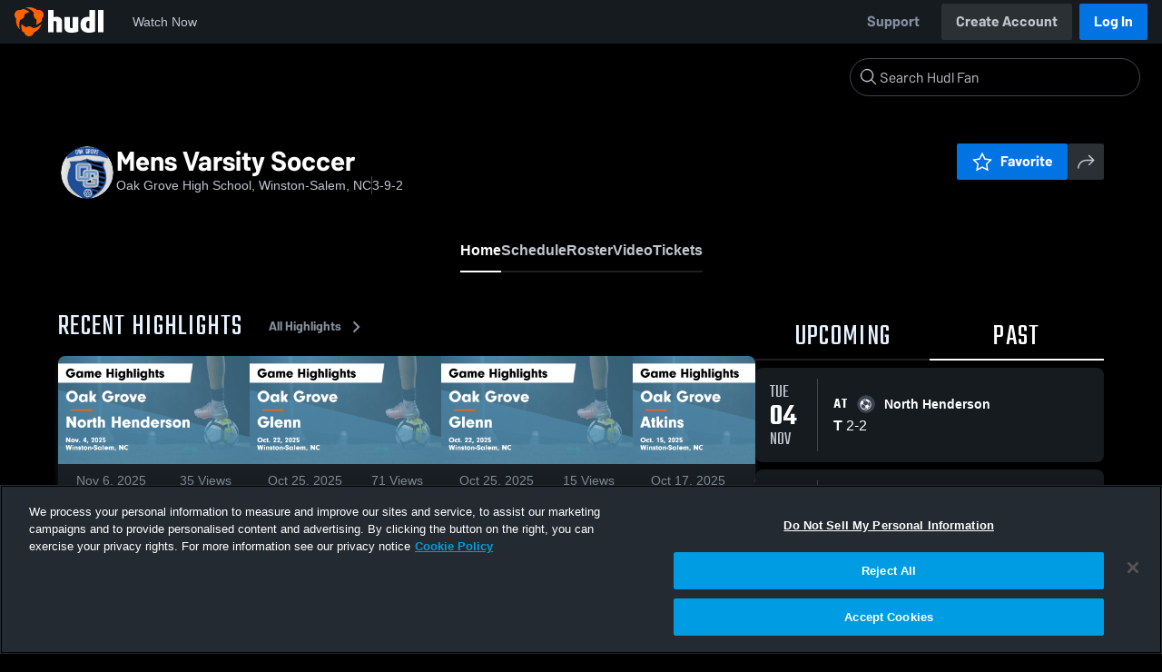

--- FILE ---
content_type: text/html; charset=utf-8
request_url: https://fan.hudl.com/usa/nc/winston-salem/organization/74421/oak-grove-high-school/team/583590/boys-varsity-soccer
body_size: 31097
content:
<!DOCTYPE html><html lang="en" data-host="fan.hudl.com"><head><meta charSet="utf-8"/><meta name="viewport" content="width=device-width, initial-scale=1"/><link rel="stylesheet" href="https://assets.hudl.com/_next/v2/fan/_next/static/css/640cd921de82f17b.css" data-precedence="next"/><link rel="stylesheet" href="https://assets.hudl.com/_next/v2/fan/_next/static/css/ab453296d7f5b7d0.css" data-precedence="next"/><link rel="stylesheet" href="https://assets.hudl.com/_next/v2/fan/_next/static/css/d49e545865dda7a2.css" data-precedence="next"/><link rel="stylesheet" href="https://assets.hudl.com/_next/v2/fan/_next/static/css/29866b76b3698ef2.css" data-precedence="next"/><link rel="stylesheet" href="https://assets.hudl.com/_next/v2/fan/_next/static/css/75313573a4613d32.css" data-precedence="next"/><link rel="stylesheet" href="https://assets.hudl.com/_next/v2/fan/_next/static/css/63645920d6baf014.css" data-precedence="next"/><link rel="stylesheet" href="https://assets.hudl.com/_next/v2/fan/_next/static/css/10eb8813357ebbdc.css" data-precedence="next"/><link rel="stylesheet" href="https://assets.hudl.com/_next/v2/fan/_next/static/css/273bc9f67f424069.css" data-precedence="next"/><link rel="stylesheet" href="https://assets.hudl.com/_next/v2/fan/_next/static/css/e90ba3583522f3dd.css" data-precedence="next"/><link rel="stylesheet" href="https://assets.hudl.com/_next/v2/fan/_next/static/css/6d129774b035da85.css" data-precedence="next"/><link rel="stylesheet" href="https://assets.hudl.com/_next/v2/fan/_next/static/css/dc4dedf7040a902b.css" data-precedence="next"/><link rel="stylesheet" href="https://assets.hudl.com/_next/v2/fan/_next/static/css/df2569e298c18f9c.css" data-precedence="next"/><link rel="stylesheet" href="https://assets.hudl.com/_next/v2/fan/_next/static/css/02ed5018e60c484e.css" data-precedence="next"/><link rel="stylesheet" href="https://assets.hudl.com/_next/v2/fan/_next/static/css/a700a525d2d5422f.css" data-precedence="next"/><link rel="stylesheet" href="https://assets.hudl.com/_next/v2/fan/_next/static/css/619e096a78b120c4.css" data-precedence="next"/><link rel="stylesheet" href="https://assets.hudl.com/_next/v2/fan/_next/static/css/2b23785efdc2d4bc.css" data-precedence="next"/><link rel="stylesheet" href="https://assets.hudl.com/_next/v2/fan/_next/static/css/9b2489a64625d49b.css" data-precedence="next"/><link rel="stylesheet" href="https://assets.hudl.com/_next/v2/fan/_next/static/css/a7085c37043e2a45.css" data-precedence="next"/><link rel="stylesheet" href="https://assets.hudl.com/_next/v2/fan/_next/static/css/059eaff95271f923.css" data-precedence="next"/><link rel="stylesheet" href="https://assets.hudl.com/_next/v2/fan/_next/static/css/f4480f3ef062d004.css" data-precedence="next"/><link rel="stylesheet" href="https://assets.hudl.com/_next/v2/fan/_next/static/css/be1a919f97b783ea.css" data-precedence="next"/><link rel="stylesheet" href="https://assets.hudl.com/_next/v2/fan/_next/static/css/ad6be7c2cab9b20c.css" data-precedence="next"/><link rel="stylesheet" href="https://assets.hudl.com/_next/v2/fan/_next/static/css/07ea85ccf5447c18.css" data-precedence="next"/><link rel="stylesheet" href="https://assets.hudl.com/_next/v2/fan/_next/static/css/65bb10263f81e619.css" data-precedence="next"/><link rel="stylesheet" href="https://assets.hudl.com/_next/v2/fan/_next/static/css/b01e5e6f28a84282.css" data-precedence="next"/><link rel="stylesheet" href="https://assets.hudl.com/_next/v2/fan/_next/static/css/c11997423df88b5c.css" data-precedence="next"/><link rel="stylesheet" href="https://assets.hudl.com/_next/v2/fan/_next/static/css/75a945cfa22dfcad.css" data-precedence="next"/><link rel="stylesheet" href="https://assets.hudl.com/_next/v2/fan/_next/static/css/2b7d2904574766fe.css" data-precedence="next"/><link rel="stylesheet" href="https://assets.hudl.com/_next/v2/fan/_next/static/css/e716073b28115e1b.css" data-precedence="next"/><link rel="preload" as="script" fetchPriority="low" href="https://assets.hudl.com/_next/v2/fan/_next/static/chunks/webpack-d3d918cf5097413c.js"/><script src="https://assets.hudl.com/_next/v2/fan/_next/static/chunks/939370a5-b904a15e8e20ee6f.js" async=""></script><script src="https://assets.hudl.com/_next/v2/fan/_next/static/chunks/1409-6cdd02848eaba7bb.js" async=""></script><script src="https://assets.hudl.com/_next/v2/fan/_next/static/chunks/main-app-f4b158e7545e1a8f.js" async=""></script><script src="https://assets.hudl.com/_next/v2/fan/_next/static/chunks/app/global-error-19cdd74590e564a0.js" async=""></script><script src="https://assets.hudl.com/_next/v2/fan/_next/static/chunks/ff20c4a3-4434d2fe4e14b98d.js" async=""></script><script src="https://assets.hudl.com/_next/v2/fan/_next/static/chunks/298d1a4e-9593176abee3d49b.js" async=""></script><script src="https://assets.hudl.com/_next/v2/fan/_next/static/chunks/5ec1d55f-30bc026b8ae9371a.js" async=""></script><script src="https://assets.hudl.com/_next/v2/fan/_next/static/chunks/73aca819-c0e692adf6903741.js" async=""></script><script src="https://assets.hudl.com/_next/v2/fan/_next/static/chunks/e3b22baa-58fe4bbd26f9a029.js" async=""></script><script src="https://assets.hudl.com/_next/v2/fan/_next/static/chunks/32cf85b7-7cecb25e734ba06f.js" async=""></script><script src="https://assets.hudl.com/_next/v2/fan/_next/static/chunks/e1510053-4646b14fa22e5eea.js" async=""></script><script src="https://assets.hudl.com/_next/v2/fan/_next/static/chunks/aacb5ff3-2114d936ae139a13.js" async=""></script><script src="https://assets.hudl.com/_next/v2/fan/_next/static/chunks/70957be7-a7b713476c81d1d4.js" async=""></script><script src="https://assets.hudl.com/_next/v2/fan/_next/static/chunks/e911d361-2d878dea27fa653f.js" async=""></script><script src="https://assets.hudl.com/_next/v2/fan/_next/static/chunks/d8847401-79f09a80d5627ecf.js" async=""></script><script src="https://assets.hudl.com/_next/v2/fan/_next/static/chunks/8365-945f8534a9683584.js" async=""></script><script src="https://assets.hudl.com/_next/v2/fan/_next/static/chunks/4067-897443c6732825bc.js" async=""></script><script src="https://assets.hudl.com/_next/v2/fan/_next/static/chunks/8036-5772b051a6018856.js" async=""></script><script src="https://assets.hudl.com/_next/v2/fan/_next/static/chunks/1754-f6abd78a74681589.js" async=""></script><script src="https://assets.hudl.com/_next/v2/fan/_next/static/chunks/9227-89fa70aded962b6d.js" async=""></script><script src="https://assets.hudl.com/_next/v2/fan/_next/static/chunks/933-d00f825fe0381567.js" async=""></script><script src="https://assets.hudl.com/_next/v2/fan/_next/static/chunks/app/%5Bcountry%5D/%5Bsubdivision%5D/%5Bcity%5D/organization/%5BschoolId%5D/%5BschoolName%5D/team/%5BteamId%5D/%5BteamName%5D/page-aeb86b78f7d46409.js" async=""></script><script src="https://assets.hudl.com/_next/v2/fan/_next/static/chunks/4127-cd68a58fc3ca4f1d.js" async=""></script><script src="https://assets.hudl.com/_next/v2/fan/_next/static/chunks/app/layout-1cb4a2783bf77930.js" async=""></script><script src="https://assets.hudl.com/_next/v2/fan/_next/static/chunks/app/error-91ab56db71d123f5.js" async=""></script><script src="https://assets.hudl.com/_next/v2/fan/_next/static/chunks/app/not-found-3357267652788b4f.js" async=""></script><link rel="preload" href="https://cdn.cookielaw.org/scripttemplates/otSDKStub.js" as="script"/><link rel="preload" href="https://sc-ui.hudl.com/hudl-ui-plugins/webnav/1/hudl-ui-plugins-webnav_bundled.js.gz" as="script"/><link rel="preload" href="https://sc-ui.hudl.com/hudl-ui-plugins/generic/1.7.0/hudl-ui-plugins-generic_bundled.js.gz" as="script"/><link rel="preload" href="https://securepubads.g.doubleclick.net/tag/js/gpt.js" as="script"/><link rel="preload" href="https://c.amazon-adsystem.com/aat/amzn-consent.js" as="script"/><link rel="preload" href="https://hudl.my.site.com/ESWHudlbotSupportPage1705930852610/assets/js/bootstrap.min.js" as="script"/><link rel="preconnect" href="https://static.hudl.com"/><meta name="google-site-verification" content="wngxe0hqKejKoVxOuLTIu4L0GzbYvlaYG554-RfEcvc"/><meta name="google-site-verification" content="zMQT38Xd3W8wyNe8SpSeiyx8R6zOROSLxwNa1hhFdkA"/><title>Mens Varsity Soccer | High School Sports | Home | Hudl</title><meta name="description" content="View livestreams, highlights and upcoming events for Oak Grove High School in Winston Salem, NC."/><meta name="apple-itunes-app" content="app-id=6449098724"/><meta property="og:title" content="Mens Varsity Soccer • Home"/><meta property="og:description" content="View livestreams, highlights and upcoming events for Oak Grove High School in Winston Salem, NC."/><meta property="og:site_name" content="Hudl"/><meta property="og:image" content="https://static.hudl.com/users/prod/18246469_0c8302909e1b4f59b59ff508acc19331.jpg"/><meta property="og:image:alt" content="Mens Varsity Soccer Logo"/><meta property="og:type" content="website"/><meta name="twitter:card" content="summary_large_image"/><meta name="twitter:title" content="Mens Varsity Soccer • Home"/><meta name="twitter:description" content="View livestreams, highlights and upcoming events for Oak Grove High School in Winston Salem, NC."/><meta name="twitter:image" content="https://static.hudl.com/users/prod/18246469_0c8302909e1b4f59b59ff508acc19331.jpg"/><link rel="icon" href="/favicon.ico" type="image/x-icon" sizes="16x16"/><link rel="stylesheet" href="https://sc-ui.hudl.com/uniform-ui-components/all/4/uniform-ui-components_bundled.css.gz"/><link href="https://sc-ui.hudl.com/hudl-ui-plugins/webnav/1/hudl-ui-plugins-webnav_bundled.css.gz" rel="stylesheet" type="text/css"/><link href="https://sc-ui.hudl.com/hudl-ui-plugins/generic/1.7.0/hudl-ui-plugins-generic_bundled.css.gz" rel="stylesheet" type="text/css"/><link rel="stylesheet" href="https://static.hudl.com/microservice-assets/frontends/uniform/fonts/barlow.css"/><script src="https://assets.hudl.com/_next/v2/fan/_next/static/chunks/polyfills-42372ed130431b0a.js" noModule=""></script></head><body class="u-environment--dark"><noscript><div class="u-notice u-env--light u-notice--tight"><div class="u-indicator u-indicator--information u-padding--half"><svg class="u-icon u-icon--medium" viewBox="0 0 32 32" aria-label="Information" role="img" fill-rule="evenodd"><path fill="inherit" d="M16 2a14 14 0 1 0 0 28 14 14 0 0 0 0-28m0 6a1.5 1.5 0 1 1 0 3 1.5 1.5 0 0 1 0-3m4 15.625a.5.5 0 0 1-.5.5h-7a.5.5 0 0 1-.5-.5v-1.25a.5.5 0 0 1 .5-.5h2.375v-5.75H13.5a.5.5 0 0 1-.5-.5v-1.25a.5.5 0 0 1 .5-.5h3.125a.5.5 0 0 1 .5.5v7.5H19.5a.5.5 0 0 1 .5.5z"></path></svg></div><div class="u-notice__content"><p class="u-text u-text--small u-text--set-solid" data-qa-id="undefined-text"><strong class="u-margin--quarter--right u-notice__header">JavaScript is not enabled.</strong>Some parts of the page may have additional content if JavaScript is enabled.</p></div></div></noscript><script type="application/ld+json">{"@context":"https://schema.org/","@type":"SportsTeam","name":"Mens Varsity Soccer","logo":"https://static.hudl.com/users/prod/18246469_0c8302909e1b4f59b59ff508acc19331.jpg","address":{"@type":"PostalAddress","streetAddress":"3507 Midway School Rd.","addressLocality":"Winston-Salem","addressRegion":"NC","postalCode":"27107","addressCountry":"US"},"gender":"MENS","sport":"SOCCER","parentOrganization":{"@context":"https://schema.org/","@type":"HighSchool","name":"Oak Grove High School","logo":"https://static.hudl.com/users/temp/17634659_072be6a84b934e4ab182f1f0d5cfdbcb.jpg","url":"https://fan.hudl.com/usa/nc/winston-salem/organization/74421/oak-grove-high-school","sameAs":"https://fan.hudl.com/oghs","address":{"@type":"PostalAddress","streetAddress":"3507 Midway School Rd.","addressLocality":"Winston-Salem","addressRegion":"NC","postalCode":"27107","addressCountry":"US"}}}</script><!--$!--><template data-dgst="BAILOUT_TO_CLIENT_SIDE_RENDERING"></template><!--/$--><script src="https://assets.hudl.com/_next/v2/fan/_next/static/chunks/webpack-d3d918cf5097413c.js" async=""></script><script>(self.__next_f=self.__next_f||[]).push([0]);self.__next_f.push([2,null])</script><script>self.__next_f.push([1,"1:HL[\"https://assets.hudl.com/_next/v2/fan/_next/static/css/640cd921de82f17b.css\",\"style\"]\n2:HL[\"https://assets.hudl.com/_next/v2/fan/_next/static/css/ab453296d7f5b7d0.css\",\"style\"]\n3:HL[\"https://assets.hudl.com/_next/v2/fan/_next/static/css/d49e545865dda7a2.css\",\"style\"]\n4:HL[\"https://assets.hudl.com/_next/v2/fan/_next/static/css/29866b76b3698ef2.css\",\"style\"]\n5:HL[\"https://assets.hudl.com/_next/v2/fan/_next/static/css/75313573a4613d32.css\",\"style\"]\n6:HL[\"https://assets.hudl.com/_next/v2/fan/_next/static/css/63645920d6baf014.css\",\"style\"]\n7:HL[\"https://assets.hudl.com/_next/v2/fan/_next/static/css/10eb8813357ebbdc.css\",\"style\"]\n8:HL[\"https://assets.hudl.com/_next/v2/fan/_next/static/css/273bc9f67f424069.css\",\"style\"]\n9:HL[\"https://assets.hudl.com/_next/v2/fan/_next/static/css/e90ba3583522f3dd.css\",\"style\"]\na:HL[\"https://assets.hudl.com/_next/v2/fan/_next/static/css/6d129774b035da85.css\",\"style\"]\nb:HL[\"https://assets.hudl.com/_next/v2/fan/_next/static/css/dc4dedf7040a902b.css\",\"style\"]\nc:HL[\"https://assets.hudl.com/_next/v2/fan/_next/static/css/df2569e298c18f9c.css\",\"style\"]\nd:HL[\"https://assets.hudl.com/_next/v2/fan/_next/static/css/02ed5018e60c484e.css\",\"style\"]\ne:HL[\"https://assets.hudl.com/_next/v2/fan/_next/static/css/a700a525d2d5422f.css\",\"style\"]\nf:HL[\"https://assets.hudl.com/_next/v2/fan/_next/static/css/619e096a78b120c4.css\",\"style\"]\n10:HL[\"https://assets.hudl.com/_next/v2/fan/_next/static/css/2b23785efdc2d4bc.css\",\"style\"]\n11:HL[\"https://assets.hudl.com/_next/v2/fan/_next/static/css/9b2489a64625d49b.css\",\"style\"]\n12:HL[\"https://assets.hudl.com/_next/v2/fan/_next/static/css/a7085c37043e2a45.css\",\"style\"]\n13:HL[\"https://assets.hudl.com/_next/v2/fan/_next/static/css/059eaff95271f923.css\",\"style\"]\n14:HL[\"https://assets.hudl.com/_next/v2/fan/_next/static/css/f4480f3ef062d004.css\",\"style\"]\n15:HL[\"https://assets.hudl.com/_next/v2/fan/_next/static/css/be1a919f97b783ea.css\",\"style\"]\n16:HL[\"https://assets.hudl.com/_next/v2/fan/_next/static/css/ad6be7c2cab9b20c.css\",\"style\"]\n17:HL[\"https://assets.hudl.com/_next/v2"])</script><script>self.__next_f.push([1,"/fan/_next/static/css/07ea85ccf5447c18.css\",\"style\"]\n18:HL[\"https://assets.hudl.com/_next/v2/fan/_next/static/css/65bb10263f81e619.css\",\"style\"]\n19:HL[\"https://assets.hudl.com/_next/v2/fan/_next/static/css/b01e5e6f28a84282.css\",\"style\"]\n1a:HL[\"https://assets.hudl.com/_next/v2/fan/_next/static/css/c11997423df88b5c.css\",\"style\"]\n1b:HL[\"https://assets.hudl.com/_next/v2/fan/_next/static/css/75a945cfa22dfcad.css\",\"style\"]\n1c:HL[\"https://assets.hudl.com/_next/v2/fan/_next/static/css/2b7d2904574766fe.css\",\"style\"]\n1d:HL[\"https://assets.hudl.com/_next/v2/fan/_next/static/css/e716073b28115e1b.css\",\"style\"]\n"])</script><script>self.__next_f.push([1,"1e:I[41585,[],\"\"]\n21:I[42224,[],\"\"]\n29:I[90696,[],\"\"]\n2c:I[17708,[\"6470\",\"static/chunks/app/global-error-19cdd74590e564a0.js\"],\"default\"]\n22:[\"country\",\"usa\",\"d\"]\n23:[\"subdivision\",\"nc\",\"d\"]\n24:[\"city\",\"winston-salem\",\"d\"]\n25:[\"schoolId\",\"74421\",\"d\"]\n26:[\"schoolName\",\"oak-grove-high-school\",\"d\"]\n27:[\"teamId\",\"583590\",\"d\"]\n28:[\"teamName\",\"boys-varsity-soccer\",\"d\"]\n2d:[]\n"])</script><script>self.__next_f.push([1,"0:[\"$\",\"$L1e\",null,{\"buildId\":\"7ug3TQXhbfCilAi9DYVKg\",\"assetPrefix\":\"https://assets.hudl.com/_next/v2/fan\",\"urlParts\":[\"\",\"usa\",\"nc\",\"winston-salem\",\"organization\",\"74421\",\"oak-grove-high-school\",\"team\",\"583590\",\"boys-varsity-soccer\"],\"initialTree\":[\"\",{\"children\":[[\"country\",\"usa\",\"d\"],{\"children\":[[\"subdivision\",\"nc\",\"d\"],{\"children\":[[\"city\",\"winston-salem\",\"d\"],{\"children\":[\"organization\",{\"children\":[[\"schoolId\",\"74421\",\"d\"],{\"children\":[[\"schoolName\",\"oak-grove-high-school\",\"d\"],{\"children\":[\"team\",{\"children\":[[\"teamId\",\"583590\",\"d\"],{\"children\":[[\"teamName\",\"boys-varsity-soccer\",\"d\"],{\"children\":[\"__PAGE__\",{}]}]}]}]}]}]}]}]}]}]},\"$undefined\",\"$undefined\",true],\"initialSeedData\":[\"\",{\"children\":[[\"country\",\"usa\",\"d\"],{\"children\":[[\"subdivision\",\"nc\",\"d\"],{\"children\":[[\"city\",\"winston-salem\",\"d\"],{\"children\":[\"organization\",{\"children\":[[\"schoolId\",\"74421\",\"d\"],{\"children\":[[\"schoolName\",\"oak-grove-high-school\",\"d\"],{\"children\":[\"team\",{\"children\":[[\"teamId\",\"583590\",\"d\"],{\"children\":[[\"teamName\",\"boys-varsity-soccer\",\"d\"],{\"children\":[\"__PAGE__\",{},[[\"$L1f\",\"$L20\",[[\"$\",\"link\",\"0\",{\"rel\":\"stylesheet\",\"href\":\"https://assets.hudl.com/_next/v2/fan/_next/static/css/e90ba3583522f3dd.css\",\"precedence\":\"next\",\"crossOrigin\":\"$undefined\"}],[\"$\",\"link\",\"1\",{\"rel\":\"stylesheet\",\"href\":\"https://assets.hudl.com/_next/v2/fan/_next/static/css/6d129774b035da85.css\",\"precedence\":\"next\",\"crossOrigin\":\"$undefined\"}],[\"$\",\"link\",\"2\",{\"rel\":\"stylesheet\",\"href\":\"https://assets.hudl.com/_next/v2/fan/_next/static/css/dc4dedf7040a902b.css\",\"precedence\":\"next\",\"crossOrigin\":\"$undefined\"}],[\"$\",\"link\",\"3\",{\"rel\":\"stylesheet\",\"href\":\"https://assets.hudl.com/_next/v2/fan/_next/static/css/df2569e298c18f9c.css\",\"precedence\":\"next\",\"crossOrigin\":\"$undefined\"}],[\"$\",\"link\",\"4\",{\"rel\":\"stylesheet\",\"href\":\"https://assets.hudl.com/_next/v2/fan/_next/static/css/02ed5018e60c484e.css\",\"precedence\":\"next\",\"crossOrigin\":\"$undefined\"}],[\"$\",\"link\",\"5\",{\"rel\":\"stylesheet\",\"href\":\"https://assets.hudl.com/_next/v2/fan/_next/static/css/a700a525d2d5422f.css\",\"precedence\":\"next\",\"crossOrigin\":\"$undefined\"}],[\"$\",\"link\",\"6\",{\"rel\":\"stylesheet\",\"href\":\"https://assets.hudl.com/_next/v2/fan/_next/static/css/619e096a78b120c4.css\",\"precedence\":\"next\",\"crossOrigin\":\"$undefined\"}],[\"$\",\"link\",\"7\",{\"rel\":\"stylesheet\",\"href\":\"https://assets.hudl.com/_next/v2/fan/_next/static/css/2b23785efdc2d4bc.css\",\"precedence\":\"next\",\"crossOrigin\":\"$undefined\"}],[\"$\",\"link\",\"8\",{\"rel\":\"stylesheet\",\"href\":\"https://assets.hudl.com/_next/v2/fan/_next/static/css/9b2489a64625d49b.css\",\"precedence\":\"next\",\"crossOrigin\":\"$undefined\"}],[\"$\",\"link\",\"9\",{\"rel\":\"stylesheet\",\"href\":\"https://assets.hudl.com/_next/v2/fan/_next/static/css/a7085c37043e2a45.css\",\"precedence\":\"next\",\"crossOrigin\":\"$undefined\"}],[\"$\",\"link\",\"10\",{\"rel\":\"stylesheet\",\"href\":\"https://assets.hudl.com/_next/v2/fan/_next/static/css/059eaff95271f923.css\",\"precedence\":\"next\",\"crossOrigin\":\"$undefined\"}],[\"$\",\"link\",\"11\",{\"rel\":\"stylesheet\",\"href\":\"https://assets.hudl.com/_next/v2/fan/_next/static/css/f4480f3ef062d004.css\",\"precedence\":\"next\",\"crossOrigin\":\"$undefined\"}],[\"$\",\"link\",\"12\",{\"rel\":\"stylesheet\",\"href\":\"https://assets.hudl.com/_next/v2/fan/_next/static/css/be1a919f97b783ea.css\",\"precedence\":\"next\",\"crossOrigin\":\"$undefined\"}],[\"$\",\"link\",\"13\",{\"rel\":\"stylesheet\",\"href\":\"https://assets.hudl.com/_next/v2/fan/_next/static/css/ad6be7c2cab9b20c.css\",\"precedence\":\"next\",\"crossOrigin\":\"$undefined\"}],[\"$\",\"link\",\"14\",{\"rel\":\"stylesheet\",\"href\":\"https://assets.hudl.com/_next/v2/fan/_next/static/css/07ea85ccf5447c18.css\",\"precedence\":\"next\",\"crossOrigin\":\"$undefined\"}],[\"$\",\"link\",\"15\",{\"rel\":\"stylesheet\",\"href\":\"https://assets.hudl.com/_next/v2/fan/_next/static/css/65bb10263f81e619.css\",\"precedence\":\"next\",\"crossOrigin\":\"$undefined\"}],[\"$\",\"link\",\"16\",{\"rel\":\"stylesheet\",\"href\":\"https://assets.hudl.com/_next/v2/fan/_next/static/css/b01e5e6f28a84282.css\",\"precedence\":\"next\",\"crossOrigin\":\"$undefined\"}],[\"$\",\"link\",\"17\",{\"rel\":\"stylesheet\",\"href\":\"https://assets.hudl.com/_next/v2/fan/_next/static/css/c11997423df88b5c.css\",\"precedence\":\"next\",\"crossOrigin\":\"$undefined\"}],[\"$\",\"link\",\"18\",{\"rel\":\"stylesheet\",\"href\":\"https://assets.hudl.com/_next/v2/fan/_next/static/css/75a945cfa22dfcad.css\",\"precedence\":\"next\",\"crossOrigin\":\"$undefined\"}],[\"$\",\"link\",\"19\",{\"rel\":\"stylesheet\",\"href\":\"https://assets.hudl.com/_next/v2/fan/_next/static/css/2b7d2904574766fe.css\",\"precedence\":\"next\",\"crossOrigin\":\"$undefined\"}],[\"$\",\"link\",\"20\",{\"rel\":\"stylesheet\",\"href\":\"https://assets.hudl.com/_next/v2/fan/_next/static/css/e716073b28115e1b.css\",\"precedence\":\"next\",\"crossOrigin\":\"$undefined\"}]]],null],null]},[null,[\"$\",\"$L21\",null,{\"parallelRouterKey\":\"children\",\"segmentPath\":[\"children\",\"$22\",\"children\",\"$23\",\"children\",\"$24\",\"children\",\"organization\",\"children\",\"$25\",\"children\",\"$26\",\"children\",\"team\",\"children\",\"$27\",\"children\",\"$28\",\"children\"],\"error\":\"$undefined\",\"errorStyles\":\"$undefined\",\"errorScripts\":\"$undefined\",\"template\":[\"$\",\"$L29\",null,{}],\"templateStyles\":\"$undefined\",\"templateScripts\":\"$undefined\",\"notFound\":\"$undefined\",\"notFoundStyles\":\"$undefined\"}]],null]},[null,[\"$\",\"$L21\",null,{\"parallelRouterKey\":\"children\",\"segmentPath\":[\"children\",\"$22\",\"children\",\"$23\",\"children\",\"$24\",\"children\",\"organization\",\"children\",\"$25\",\"children\",\"$26\",\"children\",\"team\",\"children\",\"$27\",\"children\"],\"error\":\"$undefined\",\"errorStyles\":\"$undefined\",\"errorScripts\":\"$undefined\",\"template\":[\"$\",\"$L29\",null,{}],\"templateStyles\":\"$undefined\",\"templateScripts\":\"$undefined\",\"notFound\":\"$undefined\",\"notFoundStyles\":\"$undefined\"}]],null]},[null,[\"$\",\"$L21\",null,{\"parallelRouterKey\":\"children\",\"segmentPath\":[\"children\",\"$22\",\"children\",\"$23\",\"children\",\"$24\",\"children\",\"organization\",\"children\",\"$25\",\"children\",\"$26\",\"children\",\"team\",\"children\"],\"error\":\"$undefined\",\"errorStyles\":\"$undefined\",\"errorScripts\":\"$undefined\",\"template\":[\"$\",\"$L29\",null,{}],\"templateStyles\":\"$undefined\",\"templateScripts\":\"$undefined\",\"notFound\":\"$undefined\",\"notFoundStyles\":\"$undefined\"}]],null]},[null,[\"$\",\"$L21\",null,{\"parallelRouterKey\":\"children\",\"segmentPath\":[\"children\",\"$22\",\"children\",\"$23\",\"children\",\"$24\",\"children\",\"organization\",\"children\",\"$25\",\"children\",\"$26\",\"children\"],\"error\":\"$undefined\",\"errorStyles\":\"$undefined\",\"errorScripts\":\"$undefined\",\"template\":[\"$\",\"$L29\",null,{}],\"templateStyles\":\"$undefined\",\"templateScripts\":\"$undefined\",\"notFound\":\"$undefined\",\"notFoundStyles\":\"$undefined\"}]],null]},[null,[\"$\",\"$L21\",null,{\"parallelRouterKey\":\"children\",\"segmentPath\":[\"children\",\"$22\",\"children\",\"$23\",\"children\",\"$24\",\"children\",\"organization\",\"children\",\"$25\",\"children\"],\"error\":\"$undefined\",\"errorStyles\":\"$undefined\",\"errorScripts\":\"$undefined\",\"template\":[\"$\",\"$L29\",null,{}],\"templateStyles\":\"$undefined\",\"templateScripts\":\"$undefined\",\"notFound\":\"$undefined\",\"notFoundStyles\":\"$undefined\"}]],null]},[null,[\"$\",\"$L21\",null,{\"parallelRouterKey\":\"children\",\"segmentPath\":[\"children\",\"$22\",\"children\",\"$23\",\"children\",\"$24\",\"children\",\"organization\",\"children\"],\"error\":\"$undefined\",\"errorStyles\":\"$undefined\",\"errorScripts\":\"$undefined\",\"template\":[\"$\",\"$L29\",null,{}],\"templateStyles\":\"$undefined\",\"templateScripts\":\"$undefined\",\"notFound\":\"$undefined\",\"notFoundStyles\":\"$undefined\"}]],null]},[null,[\"$\",\"$L21\",null,{\"parallelRouterKey\":\"children\",\"segmentPath\":[\"children\",\"$22\",\"children\",\"$23\",\"children\",\"$24\",\"children\"],\"error\":\"$undefined\",\"errorStyles\":\"$undefined\",\"errorScripts\":\"$undefined\",\"template\":[\"$\",\"$L29\",null,{}],\"templateStyles\":\"$undefined\",\"templateScripts\":\"$undefined\",\"notFound\":\"$undefined\",\"notFoundStyles\":\"$undefined\"}]],null]},[null,[\"$\",\"$L21\",null,{\"parallelRouterKey\":\"children\",\"segmentPath\":[\"children\",\"$22\",\"children\",\"$23\",\"children\"],\"error\":\"$undefined\",\"errorStyles\":\"$undefined\",\"errorScripts\":\"$undefined\",\"template\":[\"$\",\"$L29\",null,{}],\"templateStyles\":\"$undefined\",\"templateScripts\":\"$undefined\",\"notFound\":\"$undefined\",\"notFoundStyles\":\"$undefined\"}]],null]},[null,[\"$\",\"$L21\",null,{\"parallelRouterKey\":\"children\",\"segmentPath\":[\"children\",\"$22\",\"children\"],\"error\":\"$undefined\",\"errorStyles\":\"$undefined\",\"errorScripts\":\"$undefined\",\"template\":[\"$\",\"$L29\",null,{}],\"templateStyles\":\"$undefined\",\"templateScripts\":\"$undefined\",\"notFound\":\"$undefined\",\"notFoundStyles\":\"$undefined\"}]],null]},[[[[\"$\",\"link\",\"0\",{\"rel\":\"stylesheet\",\"href\":\"https://assets.hudl.com/_next/v2/fan/_next/static/css/640cd921de82f17b.css\",\"precedence\":\"next\",\"crossOrigin\":\"$undefined\"}],[\"$\",\"link\",\"1\",{\"rel\":\"stylesheet\",\"href\":\"https://assets.hudl.com/_next/v2/fan/_next/static/css/ab453296d7f5b7d0.css\",\"precedence\":\"next\",\"crossOrigin\":\"$undefined\"}],[\"$\",\"link\",\"2\",{\"rel\":\"stylesheet\",\"href\":\"https://assets.hudl.com/_next/v2/fan/_next/static/css/d49e545865dda7a2.css\",\"precedence\":\"next\",\"crossOrigin\":\"$undefined\"}],[\"$\",\"link\",\"3\",{\"rel\":\"stylesheet\",\"href\":\"https://assets.hudl.com/_next/v2/fan/_next/static/css/29866b76b3698ef2.css\",\"precedence\":\"next\",\"crossOrigin\":\"$undefined\"}],[\"$\",\"link\",\"4\",{\"rel\":\"stylesheet\",\"href\":\"https://assets.hudl.com/_next/v2/fan/_next/static/css/75313573a4613d32.css\",\"precedence\":\"next\",\"crossOrigin\":\"$undefined\"}],[\"$\",\"link\",\"5\",{\"rel\":\"stylesheet\",\"href\":\"https://assets.hudl.com/_next/v2/fan/_next/static/css/63645920d6baf014.css\",\"precedence\":\"next\",\"crossOrigin\":\"$undefined\"}],[\"$\",\"link\",\"6\",{\"rel\":\"stylesheet\",\"href\":\"https://assets.hudl.com/_next/v2/fan/_next/static/css/10eb8813357ebbdc.css\",\"precedence\":\"next\",\"crossOrigin\":\"$undefined\"}],[\"$\",\"link\",\"7\",{\"rel\":\"stylesheet\",\"href\":\"https://assets.hudl.com/_next/v2/fan/_next/static/css/273bc9f67f424069.css\",\"precedence\":\"next\",\"crossOrigin\":\"$undefined\"}]],\"$L2a\"],null],null],\"couldBeIntercepted\":false,\"initialHead\":[null,\"$L2b\"],\"globalErrorComponent\":\"$2c\",\"missingSlots\":\"$W2d\"}]\n"])</script><script>self.__next_f.push([1,"2e:I[6196,[\"770\",\"static/chunks/ff20c4a3-4434d2fe4e14b98d.js\",\"2000\",\"static/chunks/298d1a4e-9593176abee3d49b.js\",\"5918\",\"static/chunks/5ec1d55f-30bc026b8ae9371a.js\",\"2\",\"static/chunks/73aca819-c0e692adf6903741.js\",\"1668\",\"static/chunks/e3b22baa-58fe4bbd26f9a029.js\",\"3249\",\"static/chunks/32cf85b7-7cecb25e734ba06f.js\",\"149\",\"static/chunks/e1510053-4646b14fa22e5eea.js\",\"4235\",\"static/chunks/aacb5ff3-2114d936ae139a13.js\",\"5670\",\"static/chunks/70957be7-a7b713476c81d1d4.js\",\"6398\",\"static/chunks/e911d361-2d878dea27fa653f.js\",\"6612\",\"static/chunks/d8847401-79f09a80d5627ecf.js\",\"8365\",\"static/chunks/8365-945f8534a9683584.js\",\"4067\",\"static/chunks/4067-897443c6732825bc.js\",\"8036\",\"static/chunks/8036-5772b051a6018856.js\",\"1754\",\"static/chunks/1754-f6abd78a74681589.js\",\"9227\",\"static/chunks/9227-89fa70aded962b6d.js\",\"933\",\"static/chunks/933-d00f825fe0381567.js\",\"3765\",\"static/chunks/app/%5Bcountry%5D/%5Bsubdivision%5D/%5Bcity%5D/organization/%5BschoolId%5D/%5BschoolName%5D/team/%5BteamId%5D/%5BteamName%5D/page-aeb86b78f7d46409.js\"],\"ClientHostContextProvider\"]\n2f:I[74872,[\"8365\",\"static/chunks/8365-945f8534a9683584.js\",\"4127\",\"static/chunks/4127-cd68a58fc3ca4f1d.js\",\"1754\",\"static/chunks/1754-f6abd78a74681589.js\",\"3185\",\"static/chunks/app/layout-1cb4a2783bf77930.js\"],\"\"]\n31:I[75218,[\"8365\",\"static/chunks/8365-945f8534a9683584.js\",\"4127\",\"static/chunks/4127-cd68a58fc3ca4f1d.js\",\"1754\",\"static/chunks/1754-f6abd78a74681589.js\",\"3185\",\"static/chunks/app/layout-1cb4a2783bf77930.js\"],\"TimingAnalytics\"]\n"])</script><script>self.__next_f.push([1,"2a:[\"$\",\"$L2e\",null,{\"host\":\"fan.hudl.com\",\"children\":[\"$\",\"html\",null,{\"lang\":\"en\",\"data-host\":\"fan.hudl.com\",\"children\":[[\"$\",\"head\",null,{\"children\":[[\"$\",\"$L2f\",null,{\"src\":\"https://cdn.cookielaw.org/scripttemplates/otSDKStub.js\",\"type\":\"text/javascript\",\"data-domain-script\":\"3bd688f5-b6bf-4b17-939b-ebc3cf875964\"}],[\"$\",\"$L2f\",null,{\"id\":\"optanon-inline\",\"dangerouslySetInnerHTML\":{\"__html\":\"\\n              function OptanonWrapper() {\\n                if (window.OnetrustActiveGroups) {\\n                  var activeGroups = window.OnetrustActiveGroups\\n                    .split(',')\\n                    .filter(function(g) { return g !== '' \u0026\u0026 g.startsWith('C000'); });\\n                  window.dispatchEvent(new CustomEvent('OneTrustGroupsUpdated', { detail: activeGroups }));\\n                }\\n              }\\n            \"}}],[\"$\",\"link\",null,{\"rel\":\"stylesheet\",\"href\":\"https://sc-ui.hudl.com/uniform-ui-components/all/4/uniform-ui-components_bundled.css.gz\"}],[\"$\",\"$L2f\",null,{\"id\":\"hudlEmbed\",\"dangerouslySetInnerHTML\":{\"__html\":\"window.__hudlEmbed = { data: {} };\"}}],[\"$\",\"link\",null,{\"href\":\"https://sc-ui.hudl.com/hudl-ui-plugins/webnav/1/hudl-ui-plugins-webnav_bundled.css.gz\",\"rel\":\"stylesheet\",\"type\":\"text/css\"}],[\"$\",\"link\",null,{\"href\":\"https://sc-ui.hudl.com/hudl-ui-plugins/generic/1.7.0/hudl-ui-plugins-generic_bundled.css.gz\",\"rel\":\"stylesheet\",\"type\":\"text/css\"}],[\"$\",\"$L2f\",null,{\"src\":\"https://sc-ui.hudl.com/hudl-ui-plugins/webnav/1/hudl-ui-plugins-webnav_bundled.js.gz\",\"type\":\"text/javascript\"}],[\"$\",\"$L2f\",null,{\"src\":\"https://sc-ui.hudl.com/hudl-ui-plugins/generic/1.7.0/hudl-ui-plugins-generic_bundled.js.gz\",\"type\":\"text/javascript\"}],[\"$\",\"$L2f\",null,{\"src\":\"https://securepubads.g.doubleclick.net/tag/js/gpt.js\",\"type\":\"text/javascript\"}],[\"$\",\"$L2f\",null,{\"src\":\"https://c.amazon-adsystem.com/aat/amzn-consent.js\",\"type\":\"text/javascript\"}],[\"$\",\"$L2f\",null,{\"src\":\"https://hudl.my.site.com/ESWHudlbotSupportPage1705930852610/assets/js/bootstrap.min.js\",\"type\":\"text/javascript\"}],[\"$\",\"link\",null,{\"rel\":\"preconnect\",\"href\":\"https://static.hudl.com\"}],[\"$\",\"link\",null,{\"rel\":\"stylesheet\",\"href\":\"https://static.hudl.com/microservice-assets/frontends/uniform/fonts/barlow.css\"}],[\"$\",\"meta\",null,{\"name\":\"google-site-verification\",\"content\":\"wngxe0hqKejKoVxOuLTIu4L0GzbYvlaYG554-RfEcvc\"}],[\"$\",\"meta\",null,{\"name\":\"google-site-verification\",\"content\":\"zMQT38Xd3W8wyNe8SpSeiyx8R6zOROSLxwNa1hhFdkA\"}]]}],[\"$\",\"body\",null,{\"className\":\"u-environment--dark\",\"children\":[[\"$\",\"noscript\",null,{\"children\":[\"$\",\"div\",null,{\"className\":\"u-notice u-env--light u-notice--tight\",\"children\":[[\"$\",\"div\",null,{\"className\":\"u-indicator u-indicator--information u-padding--half\",\"children\":[\"$\",\"svg\",null,{\"className\":\"u-icon u-icon--medium\",\"viewBox\":\"0 0 32 32\",\"aria-label\":\"Information\",\"role\":\"img\",\"fillRule\":\"evenodd\",\"data-qa-id\":\"$undefined\",\"children\":[\"$\",\"path\",null,{\"fill\":\"inherit\",\"d\":\"M16 2a14 14 0 1 0 0 28 14 14 0 0 0 0-28m0 6a1.5 1.5 0 1 1 0 3 1.5 1.5 0 0 1 0-3m4 15.625a.5.5 0 0 1-.5.5h-7a.5.5 0 0 1-.5-.5v-1.25a.5.5 0 0 1 .5-.5h2.375v-5.75H13.5a.5.5 0 0 1-.5-.5v-1.25a.5.5 0 0 1 .5-.5h3.125a.5.5 0 0 1 .5.5v7.5H19.5a.5.5 0 0 1 .5.5z\"}]}]}],[\"$\",\"div\",null,{\"className\":\"u-notice__content\",\"children\":[\"$\",\"p\",null,{\"className\":\"u-text u-text--small u-text--set-solid\",\"data-qa-id\":\"undefined-text\",\"children\":[[\"$\",\"strong\",null,{\"className\":\"u-margin--quarter--right u-notice__header\",\"children\":\"JavaScript is not enabled.\"}],\"Some parts of the page may have additional content if JavaScript is enabled.\"]}]}]]}]}],\"$L30\"]}],[\"$\",\"$L31\",null,{}]]}]}]\n"])</script><script>self.__next_f.push([1,"32:I[13667,[\"8365\",\"static/chunks/8365-945f8534a9683584.js\",\"4127\",\"static/chunks/4127-cd68a58fc3ca4f1d.js\",\"1754\",\"static/chunks/1754-f6abd78a74681589.js\",\"3185\",\"static/chunks/app/layout-1cb4a2783bf77930.js\"],\"default\"]\n33:I[93542,[\"7601\",\"static/chunks/app/error-91ab56db71d123f5.js\"],\"default\"]\n34:I[90627,[\"770\",\"static/chunks/ff20c4a3-4434d2fe4e14b98d.js\",\"8365\",\"static/chunks/8365-945f8534a9683584.js\",\"4067\",\"static/chunks/4067-897443c6732825bc.js\",\"1754\",\"static/chunks/1754-f6abd78a74681589.js\",\"9227\",\"static/chunks/9227-89fa70aded962b6d.js\",\"9160\",\"static/chunks/app/not-found-3357267652788b4f.js\"],\"default\"]\n"])</script><script>self.__next_f.push([1,"30:[\"$\",\"$L32\",null,{\"messages\":{\"fan.ssr.team.metadata.event-viewer.highlight-description\":\"Watch the best moments from {teamName}.\",\"fan.page-not-found.sub-text\":\"This usually means something's changed or been deleted.\",\"fan.ticketing.order.item-selection.max-items-per-order-passes\":\"{maxNumItems} passes max per purchase\",\"fan.footer.solutions.college\":\"Collegiate\",\"fan.ticketing.order.confirmation.print-items-tickets\":\"Print Your Tickets\",\"fan.dialog.share.copy-link\":\"Or copy link\",\"fan.search-bar.schools-v1\":\"Schools\",\"fan.homepage.spotlight.heading.partial-stacked-bottom\":\"the\",\"fan.org-profile.error-state-heading\":\"Sorry, we couldn't load this page.\",\"fan.team.home.schedule-tab.past\":\"Past\",\"fan.ticketing.order.review.error-loading-review\":\"We're having trouble loading this content. Try reloading or \u003ca\u003econtact support.\u003c/a\u003e\",\"fan.league.live-and-upcoming\":\"Live \u0026 Upcoming\",\"fan.ticketing.my.ticketing-orders.error-loading-tickets\":\"We're having trouble loading your tickets. Try reloading the page or {hudlSupport}\",\"fan.ticketing.disabled-qr-code.help-text-tickets\":\"{boldText} Screenshots will not be accepted for entry.\",\"fan.ticketing.transfer.remaining-transfers\":\"Remaining Transfers: {remainingTransfers}\",\"fan.ticketing.league-pass-event-filter.x-league-type\":\"{count, plural, one {# {displayName} Selected} other {# {displayNamePlural} Selected}}\",\"fan.org-programs.checkout.free-registration-full\":\"This registration is now full. Your registration can't be completed.\",\"fan.homepage.spotlight.heading.partial-last\":\"action\",\"fan.org-programs.registration-card.status.ineligible\":\"No eligible athletes found.\",\"fan.refresh\":\"Refresh\",\"fan.org-programs.forms.questions-description\":\"Answer the following questions to complete registration for this program.\",\"fan.org-programs.payment-options.header-description\":\"Choose your preferred payment option for \",\"fan.account.verify-email.access-expired-message\":\"Let us know if you'd like us to send you a new one.\",\"fan.sport.tenpin-bowling\":\"Tenpin Bowling\",\"fan.button.continue\":\"Continue\",\"fan.ticketing.order.confirmation.order-summary\":\"Order Summary\",\"fan.ticketing.transparent-fees.total-passes\":\"Pass Total\",\"fan.sport.sailing-and-yachting-recruiting\":\"Sailing And Yachting Recruiting\",\"fan.ticketing.order.review.reserve\":\"Reserve\",\"fan.ticketing.order.generic-error\":\"We're having trouble loading this page. Please try reloading the page.\",\"fan.ticketing.order.error-finding-ticketed-event\":\"We're having trouble loading this event page. Please try reloading the page.\",\"fan.ticketing.tab.no-ticketed-events-enabled-help-text.team\":\"Once tickets are available for this team, you'll be able to purchase them here. Want to find more events to support {orgName}? Go to their \\\"Tickets\\\" page to see what’s coming up.\",\"fan.ticketing.my.ticketing-orders.error-loading-passes\":\"We're having trouble loading your passes. Try reloading the page or {hudlSupport}\",\"fan.ticketing.transfer.problem-transferring-passes\":\"There was a problem transferring your passes. Please try again.\",\"fan.ticketing.redemption.already-used-tickets\":\"This ticket has already been used.\",\"fan.ticketing.redemption.number-selected-passes\":\"{numberOfTickets} Pass{numberOfTickets, plural, =1 {} other {es}} Selected\",\"fan.registration-participant.form-item.cancel-changes-button\":\"Cancel\",\"fan.ticketing.redemption.follow-staff-instructions\":\"Make sure you're following the instructions of authorized staff at entry.\",\"fan.ticketing.share.number-selected-tickets\":\"{numberOfTickets} Ticket{numberOfTickets, plural, =1 {} other {s}} Selected\",\"fan.org-programs.checkout.paid-registration-full\":\"This registration is now full. Your order can't be processed.\",\"fan.org-programs.registration-confirmation.bold-description-free\":\"A confirmation email has been sent to {email}.\",\"fan.ticketing.order.item-selection.additional-fees-applied\":\"Additional fees will be applied at checkout.\",\"fan.ticketing.order.item-selection.fees-included-non-refundable\":\"All fees are included in this order total. All purchases are non-refundable.\",\"fan.org-programs.school-programs.empty-state-text\":\"{school} doesn't have any active programs right now.\",\"fan.video.thumbnail.seconds\":\"{secondCount} {secondCount, plural, one {second} other {seconds}} ago\",\"fan.video.video-landing.livestreams\":\"Livestreams\",\"fan.event-viewer.watch.views\":\"{viewCount, plural, one { View} other { Views}}\",\"fan.event-viewer.watch.video-not-found\":\"Could not find video! Check your URL and try again.\",\"fan.event-viewer.watch.on-demand\":\"This Livestream will be available on-demand once it's uploaded to Hudl\",\"fan.ticketing.order.confirmation.print-items-passes\":\"Print Your Passes\",\"fan.schedule.schedule-entry-content.at\":\"AT\",\"fan.account.personal-info.privacyInformation\":\"We'll use the information below to provide updates about your account and other Hudl products. You can check our Privacy Policy for more information.\",\"fan.account.password-security.password.success-toast\":\"A reset password link has been sent to your email address.\",\"fan.account.password-security.password.error-toast\":\"We’re having some issues sending the reset password email. Please try again later. If the problem continues, contact support.\",\"fan.account.personal-info.deleteAccount.errorToast\":\"We're having some issues deleting the account. Please try again later. If the problem continues, contact support.\",\"fan.ticketing.tab.enjoy-event-banner.passes-remaining\":\"{remainingPasses} pass{remainingPasses, plural, =1 {} other {es}} ha{remainingPasses, plural, =1 {s} other {ve}} not been used.\",\"fan.sport.basketball\":\"Basketball\",\"fan.ticketing.order.item-selection.max-items-per-item-type-tickets\":\"{maxNumItems} tickets max per ticket type\",\"fan.account.personal-info.deleteAccount.modalText\":\"Are you sure you want to permanently delete your Hudl account?\\n\\nAll of your data will be erased. You will be unsubscribed from any active subscriptions and lose access to all media through purchases made on this account.\\n\\nAny related accounts linked to your email address will also be deleted. This action cannot be undone.\",\"fan.highlight.views\":\"{viewCount, plural, one { View} other { Views}}\",\"fan.highlight.emptyState\":\"No Highlights Published Yet\",\"fan.schedule.emptyStateWeek\":\"No Events Scheduled This Week\",\"fan.schedule.content.emptyState\":\"No Event Summary Available\",\"fan.schedule.content.emptyStateSub\":\"Check back later for updates \\nor select another event. \",\"fan.video.emptyState\":\"No Videos Published Yet\",\"fan.sport.rugby-league\":\"Rugby League\",\"fan.account.reset-password-email.message\":\"If you have an account, a reset password link has been sent to your email.\",\"fan.account.verify-email.success-message\":\"Thanks for verifying your email.\\nYou’ll be redirected to Hudl.com in {seconds} seconds...\",\"fan.account.verify-email.error-header\":\"Something went wrong\",\"fan.account.verify-email.resend-success-header\":\"Check Your Email\",\"fan.account.verify-email.resend-success-message\":\"If you have an account, a new verification link has been sent to your email address.\",\"fan.account.verify-email.resend-error\":\"We’re having some issues sending the email. Please try again later. If the problem continues, contact support.\",\"fan.account.account-created.toast-message\":\"Your account has been created. Use the verification link sent to your email address to verify your account.\",\"fan.school-page.feedback-modal.first-paragraph\":\"This profile contains everything your fans need to follow along—teams, schedules, scores, highlights and livestreams all in one place.\",\"fan.sport.surfing-recruiting\":\"Surfing Recruiting\",\"fan.ticketing.order.details.date-context-passes\":\"Pass Valid For: {dateString}\",\"fan.org-programs.status-card.unauthenticated.create-account-link\":\"Create account\",\"fan.ticketing.event-today.help-banner-text-passes\":\"Your passes are ready to be scanned or used for entry.\",\"fan.school-page.feedback-modal.second-paragraph\":\"These profiles won't be publicly available until the Fall of 2023, but we need your feedback to improve them for you and your fans. As you continue, a survey will launch for you to fill out alongside your new profile.\",\"fan.teams.team-level-filter.freshman\":\"Freshman\",\"fan.sport.dance-and-drill\":\"Dance And Drill\",\"fan.sport.handball-recruiting\":\"Handball Recruiting\",\"fan.sport.rugby-union-recruiting\":\"Rugby Union Recruiting\",\"fan.sport.sailing-and-yachting\":\"Sailing And Yachting\",\"fan.sport.softball\":\"Softball\",\"fan.registration-participant.form-item.grade-9th.short\":\"9th\",\"fan.sport.tennis\":\"Tennis\",\"fan.ticketing.order.item-selection.tickets-left\":\"ticket{numberOfItems, plural, =1 {} other {s}} left\",\"fan.ticketing.order.seat-selection.select-renewal-seats-tip\":\"Using the seat map below, select seats you would like to renew from your previous reservation.\",\"fan.ticketing.order.review.total-includes-fees-non-refundable\":\"Total includes all fees. All purchases are non-refundable.\",\"fan.ticketing.my.ticketing-orders.no-passes-purchased-help\":\"Search for a school or club to find available passes, and directly support your favorite teams.\",\"fan.ticketing.order.error-finding-pass\":\"We're having trouble loading this pass. Please try reloading the page.\",\"fan.ticketing.how-to-use.show-staff\":\"● To scan your tickets, show them to staff member at entry.\",\"fan.ticketing.order.checkout.read-terms-of-service\":\"By clicking 'I agree' you acknowledge you have read and agree to be bound by the {termsOfService} and {privacyPolicy}, including those additional terms and conditions referenced therein and/or available by hyperlink.\",\"fan.ticketing.order.checkout.error-checking-out-contact-support\":\"We received your order, but we're having trouble processing it. Contact support to make sure you receive your tickets.\",\"fan.ticketing.order.confirmation.confirmation-description-with-support-tickets\":\"Your ticket{numberOfEntities, plural, =1 {} other {s}} {numberOfEntities, plural, =1 {has} other {have}} been sent to {emailAddress}. If you don’t receive an email after a few minutes, check your spam folder or {hudlSupport}\",\"fan.ticketing.redemption.show-device-to-staff-tickets\":\"{boldText} to authorized staff to use tickets for entry.\",\"fan.ticketing.order.confirmation.confirmation-description-with-support-pass-renewal\":\"You've renewed your pass{numberOfPasses, plural, =1 {} other {es}} and kept your seat{numberOfSeats, plural, =1 {} other {e}}! Your renewal pass{numberOfPasses, plural, =1 {} other {es}} {numberOfPasses, plural, =1 {has} other {have}} been sent to {emailAddress}. If you don’t receive an email after a few minutes, check your spam folder or {hudlSupport}\",\"fan.ticketing.order.confirmation.non-refundable\":\"Note: This purchase is non-refundable.\",\"fan.footer.privacy-rights\":\"Do Not Sell My Personal Information\",\"fan.ticketing.order.confirmation.feedback-detail\":\"How was your purchase experience? We would love to hear about it—we’re always looking to make improvements!\",\"fan.ticketing.my.tickets-tab-title\":\"Tickets\",\"fan.ticketing.order.registration.join-hudl-perks\":\"Join Hudl to enjoy all the perks of staying connected to your favorite teams and athletes.\",\"fan.ticketing.order.has-been-fully-transferred\":\"All passes have been transferred from this order. Return to My Tickets \u0026 Passes to view your remaining ticketing orders. If you have any questions\",\"fan.ticketing.tab.your-passes\":\"Your Pass{numberOfPasses, plural, =1 {} other {es}}\",\"fan.ticketing.my.passes-not-yet-available\":\"Passes are being generated. Try reloading the page to see if the passes are ready.\",\"fan.ticketing.tab.no-ticketed-events-published-help-text.league\":\"Once tickets are available for this league, you'll be able to purchase them here. Go to your school's profile page to find more upcoming events.\",\"fan.ticketing.event.event-does-not-exist\":\"This event does not exist. Go to Tickets to find upcoming events.\",\"fan.ticketing.event.is-past\":\"This event has already passed. Go to Tickets to find upcoming events.\",\"fan.org-programs.order-summary.total-due-today\":\"Total Due Today\",\"fan.ticketing.tab.no-ticketing-entities-published.team\":\"Once tickets are available for this team, you'll be able to purchase them here. Want to find more events to support {orgName}? Go to their \\\"Tickets\\\" page to see what's coming up.\",\"fan.ticketing.tab.load-more-events\":\"Load More\",\"fan.ticketing.how-to-use.headline-tickets\":\"How To Use Your Tickets\",\"fan.ticketing.how-to-use.scanned-tickets\":\"● Tickets can be scanned or activated for entry.\",\"fan.ticketing.how-to-use.scanned-passes\":\"● Passes can be scanned or activated for entry.\",\"fan.ticketing.how-to-use.contact-support\":\"● For help with your tickets, {hudlSupport}\",\"fan.ticketing.disabled-qr-code.qr-code-text\":\"QR code will be available a few hours before the event starts.\",\"fan.ticketing.disabled-pass-qr-code.event-qr-code-text\":\"Select an event in the Upcoming Events tab to view your active QR code.\",\"fan.ticketing.transfer.once-transferred-passes\":\"Once a pass is transferred, it will no longer be available in your account.\",\"fan.ticketing.transfer.once-transferred-tickets\":\"Once a ticket is transferred, it will no longer be available in your account.\",\"fan.ticketing.transfer.successfully-transferred-tickets\":\"{numSelectedEntities} ticket{numSelectedEntities, plural, =1 {} other {s}} successfully transferred\",\"fan.ticketing.transfer.number-selected-passes\":\"{numSelectedEntities} pass{numSelectedEntities, plural, =1 {} other {es}} selected\",\"fan.ticketing.transfer.number-selected-tickets\":\"{numSelectedEntities} ticket{numSelectedEntities, plural, =1 {} other {s}} selected\",\"fan.ticketing.transfer.send-to-self-error\":\"Cannot transfer pass to the same email as pass order.\",\"fan.ticketing.transfer.reached-transfer-limit\":\"These passes have reached their transfer limit and can no longer be transferred to others.\",\"fan.org-programs.payment-options.total-due-today\":\"Total Due Today\",\"fan.ticketing.redemption.use-at-event-tickets\":\"Only use your tickets if you're at the event and have been instructed by authorized staff. Ticket usage for entry cannot be undone.\",\"fan.ticketing.redemption.use-at-event-passes\":\"Only use your passes if you're at the event and have been instructed by authorized staff. Pass usage for entry cannot be undone.\",\"fan.ticketing.redemption.enjoy-the-event\":\"You're all set. Enjoy the event and thanks for your support!\",\"fan.ticketing.redemption.ready-to-use-tickets\":\"Ready to Use {numberOfTickets} Ticket{numberOfTickets, plural, =1 {} other {s}}?\",\"fan.ticketing.redemption.ready-to-use-passes\":\"Ready to Use {numberOfTickets} Pass{numberOfTickets, plural, =1 {} other {es}}?\",\"fan.ticketing.redemption.used-for-entry-passes\":\"{numberOfTickets} Pass{numberOfTickets, plural, =1 {} other {es}} Used for Entry\",\"fan.ticketing.share.select-for-share-tickets\":\"Select the tickets you'd like to share.\",\"fan.ticketing.rebook-seats.error-message\":\"Something went wrong while trying to book your seats. Please re-select your seats and try again.\",\"fan.ticketing.pass.in-renewal-no-access-error\":\"This pass is currently only available for renewal. If you are a returning pass holder, please use the link provided in your email to renew your seats.\",\"fan.ticketing.transparent-fees.transaction-fees\":\"transaction fees\",\"fan.ticketing.transparent-fees.service-fee-tickets\":\"This includes the base ticket price and a {hudlFeeInCents} service fee for each ticket. Your purchase supports the school and Hudl's ticketing platform.\",\"fan.ticketing.transparent-fees.service-fee-passes\":\"This includes the base pass price and a {hudlFeeInCents} service fee for each pass. Your purchase supports the school and Hudl's ticketing platform.\",\"fan.ticketing.transparent-fees.transaction-fee-help-text\":\"The fee is collected by Stripe, Hudl's payment provider, to process your order.\",\"fan.ticketing.league-pass.select-school.continue-purchase-pass\":\"Continue to Purchase Pass\",\"fan.ssr.organization.metadata.home.description\":\"Watch livestreams, see the latest highlights and find upcoming events.\",\"fan.search-bar.error-state\":\"We're having trouble loading this content. Try reloading the page.\",\"fan.homepage.spotlight.subtext\":\"Find livestreams, highlights, rosters, and more.\",\"fan.ssr.organization.metadata.location-description\":\"Located in {city}, {subdivision}. \",\"fan.footer.copyright\":\"Hudl is a product and service of Agile Sports Technologies, Inc. All text and design ©2007-{currentYear}. All rights reserved.\",\"fan.graphql-error-state\":\"We're having trouble loading this content. Try reloading.\",\"fan.org-programs.forms.render-error\":\"There was an error rendering the form. Please contact support.\",\"fan.homepage.fansearch-error.text-top\":\"It's not your fault! We screwed up. Something is wrong with this page, but we're working on fixing it now.\",\"fan.homepage.fansearch-error.text-bottom\":\"Please check back soon, or hit up {hudlSupport} if the issue persists.\",\"fan.refund-exchange-policy\":\"refund and exchange policy\",\"fan.league.schedule.vs\":\"vs\",\"fan.org-programs.athlete-selection.description\":\"You're registering for\",\"fan.teams.team-data-card.team-highlights-link\":\"Highlights\",\"fan.org-programs.checkout.read-terms-of-service-v2\":\"By clicking 'I agree' you acknowledge you have read and agree to be bound by the {termsOfService}and {privacyPolicy}, including those additional terms and conditions referenced therein and/or available by hyperlink.\",\"fan.org-programs.checkout.read-terms-of-service\":\"By clicking 'I agree' you acknowledge you have read and agree to be bound by the {termsOfService} and {privacyPolicy}, including those additional terms and conditions referenced therein and/or available by hyperlink.\",\"fan.org-programs.checkout.promotion-code-input.apply-button-failure-label\":\"Failure\",\"fan.org-programs.checkout.promotion-code-input.apply-button-success-label\":\"Success\",\"fan.org-programs.invite.decline-confirmation.title\":\"You've successfully declined {athleteName}'s offer to join {teamName}\",\"fan.org-programs.invite.decline-confirmation.description\":\"Your response has been recorded, and an org administrator has been notified. If you would like to change your response, please contact {orgName}.\",\"fan.org-programs.registration-card.gender-adult-men-and-women\":\"Men and Women\",\"fan.org-programs.registration-card.capacity-one-remaining\":\"Only {capacity} spot left\",\"fan.org-programs.registration-confirmation.description\":\"Thank you for registering {firstName} {lastName}. {boldConfirmationText} Please check your inbox for additional details.\",\"fan.org-programs.registration-confirmation.self-registration-description\":\"Congratulations! You have been successfully registered. {boldConfirmationText} Please check your inbox for additional details.\",\"fan.org-programs.list.empty-state.description\":\"This program doesn't have any active registrations. When they open, they'll appear here.\",\"fan.org-programs.list.empty-state.description.draft\":\"This program is being updated and isn't accepting registrations right now.\",\"fan.org-programs.list.empty-state.description.archived\":\"This program is no longer active and isn't accepting registrations.\",\"fan.org-programs.status-card.unauthenticated.description\":\"We’ll match your athlete to eligible registrations to help you get started faster.\",\"fan.org-programs.status-card.incomplete-athletes.description\":\"We use age, grade, and gender to determine what's available for your athlete.\",\"fan.org-programs.status-card.no-athletes.description\":\"We'll use their details to show the registrations they're eligible for.\",\"fan.org-programs.order-summary.future-payments-note\":\"Note: Future payments will automatically be charged on the dates listed in the payment schedule for the payment option you've selected.\",\"fan.registration-participant.form-item.guardian-checkbox\":\"I am the parent or legal guardian of the athlete listed above. You must be a parent or legal guardian to register someone under 18 years old. I acknowledge that the participant and I, the parent/legal guardian, agree to abide by the organization's rules and policies.\",\"fan.org-programs.checkout.registration-processing-error-message\":\"We are having issues placing your order. Contact {supportLink} for further assistance.\",\"fan.org-programs.payment-schedule.deposit-due-upon-registration\":\"Deposit due upon registration\",\"fan.favorite-button.error-message.favorite\":\"Unable to add favorite right now. Please try again later.\",\"fan.favorite-button.unfavorite-modal.message\":\"Are you sure you want to remove {entityName} from your favorites?\",\"fan.favorite-sidebar.redirect.athlete.incomplete\":\"Unable to navigate to athlete profile.\",\"fan.registration-participant.form-item.validation.age-below-1\":\"Athlete must be at least 1 year old.\",\"fan.footer.login\":\"Login\",\"fan.ticketing.league-pass-display.clubs\":\"Clubs\",\"fan.ticketing.how-to-use.at-event\":\"● Make sure you are at the event and following the instructions of authorized staff.\",\"fan.ticketing.redemption.show-device-to-staff-bold-tickets\":\"Show your device\",\"fan.ticketing.order.order-sum-tickets\":\"Order Total: {lineItemConfigQuantitiesSum} ticket\",\"fan.org-programs.order-summary.total-paid-today\":\"Total Paid Today\",\"fan.favorites-call-to-action.header-text\":\"Personalize Your Experience\",\"fan.sport.baseball\":\"Baseball\",\"fan.video.video-filter.live-now\":\"Live Now\",\"fan.ssr.team.metadata.schedule.tab-title\":\"Schedule\",\"fan.overview.live-and-upcoming\":\"All Live \u0026 Upcoming\",\"fan.league.all-live-and-upcoming\":\"All Live \u0026 Upcoming\",\"fan.ticketing.order.confirmation.confirmation-description-hudl-support-tickets\":\"Your tickets have been sent to {emailAddress}. If you don’t receive an email after a few minutes, check your spam folder or {hudlSupport}\",\"fan.org-card.live\":\"Live\",\"fan.registration-participant.submission-error-message\":\"We couldn’t save your athlete information. Please try again.\",\"fan.ticketing.league-pass-event-filter.search-for-school\":\"Search for a school...\",\"fan.pageHeaderInfo-component.edit-button.text\":\"Edit Profile\",\"fan.account.personal-info.lastName\":\"Last Name\",\"fan.event-viewer.watch.full-game\":\"FULL GAME\",\"fan.account.verify-email.access-expired-header\":\"Verification Link Expired\",\"fan.ticketing.ticket.ticket-footer-text-new\":\"Ticket must be used on site for entry.\",\"fan.nav-bar.watch-now\":\"Watch Now\",\"fan.sport.tennis-recruiting\":\"Tennis Recruiting\",\"fan.ticketing.order.item-selection.passes-left\":\"pass{numberOfItems, plural, =1 {} other {es}} left\",\"fan.ticketing.order.confirmation.confirmation-description-with-support-passes\":\"Your pass{numberOfEntities, plural, =1 {} other {es}} {numberOfEntities, plural, =1 {has} other {have}} been sent to {emailAddress}. If you don’t receive an email after a few minutes, check your spam folder or {hudlSupport}\",\"fan.ticketing.order.does-not-exist\":\"This order does not exist. If you have any questions\",\"fan.registration-participant.form-item.grade-12th.short\":\"12th\",\"fan.ticketing.my.ticketing-orders.num-passes\":\"{numberOfPasses} pass{numberOfPasses, plural, =1 {} other {es}}\",\"fan.ticketing.my.ticketing-orders.no-tickets-purchased-help\":\"Search for a school or club to find available tickets, and directly support your favorite teams.\",\"fan.ticketing.tab.no-ticketed-events-enabled-help-text\":\"{orgName} hasn't set up digital tickets yet. Let them know you're interested in purchasing tickets on Hudl!\",\"fan.org-programs.registration-card.gender-adult-men\":\"Men\",\"fan.ssr.organization.metadata.teams.description\":\"Explore their teams’ livestreams, highlights, rosters and more.\",\"fan.org-programs.checkout.pricing-error-message\":\"There was a problem loading the pricing for this registration. Please try again.\",\"fan.org-programs.invite.accept-and-register\":\"Accept \u0026 Complete Registration\",\"fan.org-programs.checkout.form-submission-error-message-prefix\":\"We're having trouble saving your responses. Please try again later or \",\"fan.nav-bar.tickets-and-passes\":\"Tickets \u0026 Passes\",\"fan.registration-participant.athlete-created-success-message\":\"A new athlete has been added.\",\"fan.ticketing.tab.no-ticketed-events-published\":\"No Tickets Published Yet\",\"fan.pageHeaderInfo-component.share-button.text\":\"Share\",\"fan.ticketing.tab.event-info\":\"Event Info\",\"fan.ticketing.rebook-seats.error-message-select-seats\":\"Select Seats\",\"fan.sport.golf\":\"Golf\",\"fan.registration-participant.form-item.gender-male\":\"Male\",\"fan.ticketing.tab.tickets\":\"Tickets\",\"fan.ssr.league.metadata.location-description\":\"Located in {location}.\",\"fan.org-programs.order-summary.registration-summary\":\"Registration Summary\",\"fan.teams.team-level-filter.junior-varsity\":\"Junior Varsity\",\"fan.ticketing.order.checkout.email-error-help-text\":\"Please enter a valid email address.\",\"fan.ticketing.filter-container.select-all\":\"Select All\",\"fan.schedule.schedule-entry-content.past-game-final\":\"FINAL\",\"fan.favorite-sidebar.unknown.organization\":\"Unknown Organization\",\"fan.registration-participant.form-item.grade-9th\":\"9th Grade\",\"fan.registration-participant.form-item.new-player-placeholder\":\"New Player\",\"fan.registration-participant.form-item.add-athletes-description\":\"Enter your athlete’s information so we can match them to eligible registrations.\",\"fan.league.schedule.video-button.preview\":\"Preview\",\"fan.video.thumbnail.live\":\"LIVE\",\"fan.video.video-landing.allPastLivestreams\":\"All Past Livestreams\",\"fan.account.password-security.password.social-reset\":\"To reset your password, visit your {social} account settings.\",\"fan.schedule.date-range.reset-button-text.this-week\":\"This Week\",\"fan.registration-participant.form-item.grade-academic-year\":\"Your athlete’s grade for the {academicYear} academic year.\",\"fan.sport.gymnastics-recruiting\":\"Gymnastics Recruiting\",\"fan.sport.wrestling-recruiting\":\"Wrestling Recruiting\",\"fan.team.select-season\":\"Select a Season\",\"fan.ticketing.my.details-header-tickets\":\"Event Details\",\"fan.ticketing.order.registration.login-to-order\":\"Log In to Place Order\",\"fan.sport.water-polo\":\"Water Polo\",\"fan.nav-bar.get-help\":\"Get Help\",\"fan.ticketing.redemption.mobile-header-passes\":\"Passes\",\"fan.ticketing.order.checkout.contact-information\":\"Contact Information\",\"fan.ticketing.league-pass-display.members\":\"Members\",\"fan.ticketing.form-fields.field-required-error\":\"This information is required.\",\"fan.ssr.team.metadata.event-viewer.tab-title\":\"Watch Now\",\"fan.event-viewer.watch.recommended-highlights\":\"RECOMMENDED HIGHLIGHTS\",\"fan.event-viewer.watch.empty-highlights\":\"We'll display more highlights here as your team produces content.\",\"fan.footer.athletes-and-fans.highlights\":\"Hudl Highlights\",\"fan.sport.baseball-recruiting\":\"Baseball Recruiting\",\"fan.ticketing.order.confirmation.use-mobile-device-help-text-passes\":\"Save your passes digitally on your mobile device.\",\"fan.footer.contact.heading\":\"Contact Us\",\"fan.ticketing.how-to-use.show-staff-passes\":\"● To scan your passes, show them to staff member at entry.\",\"fan.ticketing.order.confirmation.confirmation-description-hudl-support-button\":\"Your tickets have been sent to {emailAddress}. If you don't receive an email after a few minutes, check your spam folder or {hudlSupport}\",\"fan.org-programs.checkout.required\":\"Required\",\"fan.registration-participant.form-item.grade-1st.short\":\"1st\",\"fan.ticketing.my.ticketing-orders.description\":\"Description:\",\"fan.registration-participant.form-item.add-athletes-header\":\"Add Your Athletes\",\"fan.sport.dance-and-drill-recruiting\":\"Dance And Drill Recruiting\",\"fan.ticketing.order.checkout.last-name-placeholder\":\"Enter last name\",\"fan.org-programs.registration-confirmation.event-details\":\"Event Details\",\"fan.org-programs.registration-card.birthdate\":\"Birthdate\",\"fan.ticketing.order.checkout.toast-error-retry\":\"Retry\",\"fan.footer.products.volleymetrics\":\"Volleymetrics\",\"fan.dialog.share.copy\":\"Copy\",\"fan.ticketing.order.confirmation.organization-info-secondary\":\"Order # {ticketGroupReference}\",\"fan.footer.about.advertise\":\"Advertise\",\"fan.dialog.share.social-share.facebook\":\"Facebook\",\"fan.ticketing.order.details.schools-included-in-pass-label\":\"Schools Included In Pass:\",\"fan.ticketing.tab.error-loading-events\":\"Something went wrong. Please try refreshing the page.\",\"fan.footer.about.careers\":\"Careers\",\"fan.footer.contact.pay\":\"Pay by Credit Card\",\"fan.ticketing.league-pass-event-filter.search-for-league-type\":\"Search for a {displayName}...\",\"fan.ticketing.league-pass.select-school.no-results\":\"No results found\",\"fan.ticketing.redemption.use-for-entry-passes\":\"Use Passes for Entry\",\"fan.nav-bar.tutorials\":\"Tutorials\",\"fan.back\":\"Back\",\"fan.schedule.schedule-entry-content.broadcasted-by\":\"Broadcasted by \",\"fan.ticketing.order.reload-page\":\"Reload\",\"fan.org-profile.error-state-text\":\"Try reloading the page or try again later. If you continue having trouble, hit up {hudlSupport}.\",\"fan.league.all-highlights\":\"All Highlights\",\"fan.ticketing.checkout.error-finding-ticketing-event\":\"We’re having trouble loading this event page. Please try reloading the page.\",\"fan.school-page.edit-button.text\":\"Edit Profile\",\"fan.ticketing.order.ticket-selection.additional-fees-applied\":\"Additional fees will be applied at checkout.\",\"fan.org-programs.invite.message\":\"{athleteName}'s been invited to join\",\"fan.registration-participant.form-item.grade-8th\":\"8th Grade\",\"fan.ticketing.order.confirmation.scan-entry-passes\":\"Show Passes at Event\",\"fan.org-programs.registration-card.eligibility\":\"Eligibility\",\"fan.ticketing.order.checkout.confirm-email\":\"Confirm Email Address\",\"fan.org-programs.registration-card.gender\":\"Gender\",\"fan.account.personal-info.deleteAccount.modalTitle\":\"Delete Account?\",\"fan.registration-participant.form-item.grade-3rd\":\"3rd Grade\",\"fan.ticketing.max-per-order-per-line-item\":\"Limit: {limit}\",\"fan.sport.field-hockey-recruiting\":\"Field Hockey Recruiting\",\"fan.account.reset-password-email.header\":\"Check Your Email\",\"fan.graphql-no-refetch-state\":\"We're having trouble loading this content.\",\"fan.hudl-tickets-purchase-terms\":\"Hudl Tickets Purchase Terms\",\"fan.ticketing.discover.description\":\"Want to find more events to support {orgName}? Go to their \\\"Tickets\\\" page to see what's coming up.\",\"fan.sport.squash-recruiting\":\"Squash Recruiting\",\"fan.ticketing.order.confirmation.use-mobile-help-text-passes\":\"Your phone is your pass. Open your passes using the button above for entry to the event.\",\"fan.ticketing.order.confirmation.print-item-help-text-tickets\":\"Open your tickets in advance in case cell service is slow at the venue.\",\"fan.sport.rugby\":\"Rugby\",\"fan.ticketing.transparent-fees.service-fee-help-text-passes\":\"Includes {hudlFeeInCents} service fee per pass\",\"fan.search-bar.clubs-v1\":\"Clubs\",\"fan.sport.softball-recruiting\":\"Softball Recruiting\",\"fan.ssr.organization.metadata.event-viewer.tab-title\":\"Watch Now\",\"fan.button.back\":\"Back\",\"fan.ticketing.order.item-selection.fees-included\":\"All fees are included in this order total.\",\"fan.event-viewer.watch.featured-games\":\"Featured Games\",\"fan.ticketing.order.seat-summary.generalAdmissionArea\":\"Zone\",\"fan.sport.fencing\":\"Fencing\",\"fan.ticketing.order.confirmation.feedback-button\":\"Provide Feedback\",\"fan.ticketing.league-pass-display.member\":\"Member\",\"fan.ticketing.tab.no-ticketed-events-published-help-text\":\"Once tickets are available, you'll be able to purchase them here.\",\"fan.ssr.team.metadata.event-viewer.description\":\"Watch live events, past livestreams and recent highlights\",\"fan.ticketing.order.checkout.confirm-email-error-help-text\":\"Email address does not match.\",\"fan.ticketing.order.confirmation.organization-info-primary\":\"You're going!\",\"fan.ssr.league.metadata.home.description.v1\":\"Watch livestreams and explore past videos.\",\"fan.sport.volleyball-recruiting\":\"Volleyball Recruiting\",\"fan.footer.products.assist\":\"Assist\",\"fan.org-programs.checkout.payment-error-message\":\"Something went wrong. Please try placing your order again.\",\"fan.org-programs.payment-options.pay-in-full\":\"Full Payment\",\"fan.ticketing.order.back-to-my-tickets-passes\":\"Back to My Tickets \u0026 Passes\",\"fan.ticketing.pass.renewal.renewal-period-ended\":\"Renewal period for this pass has ended. Go to Tickets to check out passes available for purchase.\",\"fan.ticketing.disabled-qr-code.help-text-bold-passes\":\"Passes will only be active a few hours before the event starts.\",\"fan.ticketing.event-today.help-banner-text-tickets\":\"{boldText} Your tickets are ready to be scanned or used for entry.\",\"fan.ticketing.event-today.help-text-bold-tickets\":\"You have an event today!\",\"fan.ticketing.ticket.ticket-footer-text\":\"Ticket must be scanned for entry.\",\"fan.ticketing.transparent-fees.service-fee-help-text-tickets\":\"Includes {hudlFeeInCents} service fee per ticket\",\"fan.ssr.organization.metadata.video.description\":\"Watch live events, past livestreams and recent highlights.\",\"fan.ssr.team.metadata.roster.description\":\"Explore players, positions and metrics\",\"fan.ssr.team.metadata.location-description\":\" for {schoolName} in {city}, {subdivision}.\",\"fan.ssr.team.metadata.home.description\":\"View livestreams, highlights and upcoming events\",\"fan.ssr.league.metadata.affiliates.description.v1\":\"Explore livestreams, recent highlights and team rosters.\",\"fan.org-programs.registration-confirmation.bold-description\":\"Your payment of {totalPrice} has been processed and a confirmation email has been sent to {email}.\",\"fan.org-programs.registration-card.gender-youth-girls-and-boys\":\"Girls and Boys\",\"fan.of\":\"of\",\"fan.roster.jersey-number\":\"Jersey #\",\"fan.schedule.date-range.reset-button-text.today\":\"Today\",\"fan.video.video-filter.recent\":\"Recent\",\"fan.ticketing.order.seat-selection.select-renewal-seats\":\"Select Your Renewal Seat(s)\",\"fan.org-programs.payment-schedule.fee-note\":\"Payments will automatically be charged and transaction fees applied on the dates listed above.\",\"fan.favorites-call-to-action.main-text\":\"Add favorites to find tickets, watch highlights and get alerts when your teams go live.\",\"fan.org-programs.registration-card.details\":\"Details\",\"fan.ticketing.checkout.select-tickets\":\"Select Ticket(s)\",\"fan.ticketing.ticket.ticket-zone\":\"Zone\",\"fan.ticketing.order.confirmation.scan-for-entry-help-text\":\"Show your digital or printed tickets to be scanned at entry.\",\"fan.overview.schedule.flag.live\":\"LIVE\",\"fan.ticketing.league-pass-event-filter.all-league-type\":\"All {displayName}\",\"fan.overview.live-now\":\"Live Now\",\"fan.ticketing.order.review.review-order\":\"Review Order\",\"fan.org-programs.program-card.view-program-button\":\"View Program\",\"fan.org-programs.status-card.unauthenticated.log-in\":\"Log in\",\"fan.registration-participant.form-item.save-and-add-another-athlete-button\":\"Save \u0026 Add Another Athlete\",\"fan.sport.handball\":\"Handball\",\"fan.video.video-filter.all\":\"All\",\"fan.studios-content.highlights\":\"Highlights\",\"fan.ticketing.discover.buttonText\":\"Go to {orgName}'s Profile\",\"fan.button.cancel\":\"Cancel\",\"fan.ticketing.tab.upcoming-events\":\"Upcoming Events\",\"fan.sport.cricket-recruiting\":\"Cricket Recruiting\",\"fan.ticketing.order.order-sum-tickets-plural\":\"Order Total: {lineItemConfigQuantitiesSum} tickets\",\"fan.ticketing.tab.view-all-passes\":\"View all\",\"fan.ticketing.ticket.qr-code-alt-text\":\"The QR Code for ticket {ticketNumber} of {totalTicketsNumber}\",\"fan.ticketing.my.ticketing-orders.valid-for\":\"Valid For: {formattedPassDate}\",\"fan.ticketing.redemption.select-for-entry-passes\":\"Select Passes to Use for Entry\",\"fan.teams.team-data-card.team-schedule-link\":\"Schedule\",\"fan.account.personal-info.deleteAccount.title\":\"Delete Account\",\"fan.footer.products.gamepass\":\"GamePass\",\"fan.ticketing.tab.enjoy-event-banner.passes-in-use\":\"You used {numberRedeemed} pass{numberRedeemed, plural, =1 {} other {es}} at entry for this event. \",\"fan.ticketing.tab.enjoy-event-banner.tickets-remaining\":\" {remainingTickets} ticket{remainingTickets, plural, =1 {} other {s}} ha{remainingTickets, plural, =1 {s} other {ve}} not been used.\",\"fan.org-programs.footer.finish-purchase\":\"Finish Purchase\",\"fan.account.password-security.password.title\":\"Password\",\"fan.ticketing.transparent-fees.error-checkout\":\"There was a problem calculating the order total.\",\"fan.ticketing.league-pass-event-filter.level\":\"Level\",\"fan.ticketing.order.confirmation.give-feedback\":\"Give Feedback\",\"fan.broadcast-purchase.unauthorized-header\":\"Unauthorized\",\"fan.ssr.team.metadata.video.description\":\"Watch live events, past livestreams and highlights\",\"fan.ssr.organization.metadata.home.tab-title\":\"Home\",\"fan.ticketing.events-list.no-events\":\"No upcoming events at this time. Check back later for new events that get added to this pass.\",\"fan.favorite-button.login-modal.title\":\"Personalize Your Experience\",\"fan.sport.ice-hockey\":\"Ice Hockey\",\"fan.search-bar.search-for-v1\":\"Search for an athlete, school, club, association or league\",\"fan.footer.solutions.ncaa-d1\":\"Division I Colleges\",\"fan.ssr.organization.metadata.schedule.description\":\"Find scheduled events, watch livestreams and explore rosters.\",\"fan.ticketing.order.back-to-tickets\":\"Back to Tickets\",\"fan.ticketing.order.confirmation.use-your-mobile-device-help-text\":\"Save your tickets digitally on your mobile device.\",\"fan.page-not-found.contact-support\":\"If you're sure something should be here, feel free to contact \u003ca\u003eHudl support\u003c/a\u003e.\",\"fan.ticketing.transparent-fees.error-message\":\"There was a problem calculating the order total. Refresh the page to try again.\",\"fan.org-programs.status-card.no-athletes.title\":\"Add your athletes to get started.\",\"fan.sport.netball\":\"Netball\",\"fan.smart-app-banner.title.main\":\"Hudl Fan:\",\"fan.ticketing.share.link-copied\":\"Link copied.\",\"fan.org-programs.registration-card.birthdate-from\":\"Birthdate From\",\"fan.sport.football\":\"Football\",\"fan.favorite-button.unfavorite-modal.confirm\":\"Yes, Remove Favorite\",\"fan.ticketing.league-pass-event-filter.filter-slash-schools\":\"Filter / Schools\",\"fan.date.at\":\"@\",\"fan.org-programs.payment-options.transaction-fee-note\":\"Transaction fees will be applied at checkout\",\"fan.sport.wrestling\":\"Wrestling\",\"fan.footer.solutions.club\":\"Club\",\"fan.footer.products.hudl\":\"Hudl\",\"fan.video.video-landing.highlights\":\"Highlights\",\"fan.seating-type.general-admission\":\"General Admission\",\"fan.org-programs.invite.season-dates\":\"Season Dates\",\"fan.league.live-schools\":\"Live Schools\",\"fan.search-bar.search-for-mobile-v1\":\"Search for an athlete, school, club and more\",\"fan.sport.football-recruiting\":\"Football Recruiting\",\"fan.account.verify-email.success-header\":\"You’re all set!\",\"fan.ssr.league.metadata.schedule.description.v1\":\"Find scheduled events, livestreams and recent scores.\",\"fan.footer.products.focus-flex\":\"Focus Flex\",\"fan.org-programs.footer.place-order\":\"Place Order\",\"fan.roster.view-all\":\"View All\",\"fan.simple-webnav.login\":\"Log In\",\"fan.org-programs.registration-card.birthdate-to\":\"Birthdate To\",\"fan.team.home.schedule-tab.full-schedule\":\"Full Schedule\",\"fan.contact-support-text\":\"contact support.\",\"fan.ticketing.share.done\":\"Done\",\"fan.sport.cycling\":\"Cycling\",\"fan.registration-participant.form-item.validation.age-above-100\":\"Athlete must be 100 or younger.\",\"fan.search-bar.networks-v1\":\"Networks\",\"fan.ticketing.order.item-selection.non-refundable\":\"All purchases are non-refundable.\",\"fan.button.deselect-all\":\"Deselect All\",\"fan.footer.solutions.heading\":\"Solutions\",\"fan.schedule.date-range.reset-button-text.this-month\":\"This Month\",\"fan.event-viewer.watch.published\":\"Published {date}\",\"fan.org-programs.registration-card.full-price\":\"Full Payment\",\"fan.dialog.share.social-share.twitter\":\"Twitter\",\"fan.contact-support-text-upper\":\"Contact Support\",\"fan.footer.products.wyscout\":\"Wyscout\",\"fan.ticketing.my.ticketing-orders.pass-valid-for\":\"Pass Valid For:\",\"fan.org-programs.checkout.promotion-code-input.title\":\"Promo Code\",\"fan.org-programs.checkout.promotion-code-input.placeholder\":\"Enter your promo code\",\"fan.org-programs.checkout.promotion-code-input.apply-button-label\":\"Apply\",\"fan.account.password-security.password.social-linked\":\"Linked Account: {email}\",\"fan.nav-bar.livestream-purchases\":\"Livestream Purchases\",\"fan.favorite-sidebar.redirect.organization.unavailable\":\"Unable to navigate to organization profile.\",\"fan.league.schedule.final\":\"Final\",\"fan.video.video-landing.viewAll\":\"View All\",\"fan.dialog.share.social-share\":\"Share on {social}\",\"fan.schedule-entry-outcome.no-score-reported\":\"No score reported\",\"fan.ticketing.order.seat-summary.row\":\"Row\",\"fan.sport.rugby-league-recruiting\":\"Rugby League Recruiting\",\"fan.registration-participant.form-item.grad-year\":\"Graduation Year\",\"fan.org-programs.list.my-athletes\":\"My Athletes\",\"fan.smart-app-banner.description\":\"Teams, scores, streams \u0026 more.\",\"fan.ticketing.share.copy-the-link-tickets\":\"Copy the link to share your tickets.\",\"fan.schedule-entry-location.home\":\"Home\",\"fan.ticketing.order.confirmation.use-mobile-help-text-tickets\":\"Your phone is your ticket. Open your tickets using the button above for entry to the event.\",\"fan.sport.lacrosse-recruiting\":\"Lacrosse Recruiting\",\"fan.org-programs.header.read-more-button\":\"read more\",\"fan.highlight.recentHighlights\":\"Recent Highlights\",\"fan.button.transfer\":\"Transfer\",\"fan.favorite-button.login-modal.create-account\":\"Create Account\",\"fan.schedule.schedule-entry-content.game-highlights\":\"GAME HIGHLIGHTS\",\"fan.footer.about.company-news\":\"Company News\",\"fan.ssr.organization.metadata.teams.tab-title\":\"Teams\",\"fan.dialog.share.twitter-text\":\"Check out {profileName} on @Hudl\",\"fan.ticketing.league-pass-event-filter.all-schools\":\"All Schools\",\"fan.schedules.emptyState\":\"No Events Scheduled Yet\",\"fan.favorite-button.unfavorite-modal.title\":\"Remove Favorite?\",\"fan.video.thumbnail.weekday.dateFormat\":\"EEEE\",\"fan.org-programs.registration-card.boys\":\"Boys\",\"fan.search-bar.recent-searches\":\"Recent Searches\",\"fan.ticketing.order.confirmation.customer-information\":\"Customer Information\",\"fan.dialog.share.social-share.post\":\"Post\",\"fan.sport.swimming-and-diving-recruiting\":\"Swimming And Diving Recruiting\",\"fan.sport.water-polo-recruiting\":\"Water Polo Recruiting\",\"fan.ticketing.order.review.error-loading-review-hudl-support-button\":\"We're having trouble loading this content. Try reloading or {hudlSupport}\",\"fan.ssr.organization.metadata.event-viewer.highlight-description\":\"Watch the best moments from {teamName}.\",\"fan.ticketing.order.order-sum-passes\":\"Order Total: {lineItemConfigQuantitiesSum} pass\",\"fan.ticketing.order.checkout.first-name-error-help-text\":\"Please provide your first name.\",\"fan.ticketing.filter-container.filters\":\"Filters\",\"fan.page-not-found.heading\":\"Sorry, we couldn't find that page.\",\"fan.ticketing.my.ticketing-orders.header\":\"Tickets \u0026 Passes\",\"fan.registration-participant.form-item.grade-5th\":\"5th Grade\",\"fan.org-programs.status-card.incomplete-athletes.add-athlete-info\":\"Add Athlete Info\",\"fan.footer.products.heading\":\"Products\",\"fan.ticketing.redemption.go-to-my-passes\":\"Go To My Passes\",\"fan.ticketing.transparent-fees.service-fee-help-text\":\"Includes {hudlFeeInCents} service fee\",\"fan.share-component.clipboard-copy.toast-success\":\"{PageType} link copied to clipboard\",\"fan.org-programs.order-summary.transaction-fee\":\"Transaction Fee\",\"fan.ticketing.transparent-fees.transaction-fee\":\"Order Transaction Fee\",\"fan.ticketing.tab.buy-tickets\":\"Buy Tickets\",\"fan.ticketing.order.review.continue\":\"Continue\",\"fan.sport.no-sport\":\"No Sport\",\"fan.ticketing.order.confirmation.details-purchase-headline\":\"Purchase Confirmation\",\"fan.footer.solutions.youth-football\":\"Youth Football\",\"fan.ticketing.order.review.total-includes-fees\":\"Total includes all fees.\",\"fan.org-programs.registration-card.girls\":\"Girls\",\"fan.ticketing.filter-container.filter\":\"Filter\",\"fan.registration-participant.form-item.grade-2nd\":\"2nd Grade\",\"fan.organization-card.teams-button-text\":\"Teams\",\"fan.enter\":\"Enter\",\"fan.ticketing.redemption.number-selected-tickets\":\"{numberOfTickets} Ticket{numberOfTickets, plural, =1 {} other {s}} Selected\",\"fan.org-programs.registration-card.status.add-athletes-to-register-link\":\"{link} to register.\",\"fan.ticketing.tab.no-ticketed-events-enabled\":\"No Tickets Available\",\"fan.ticketing.order.order-sum-passes-plural\":\"Order Total: {lineItemConfigQuantitiesSum} passes\",\"fan.overview.highlights.header\":\"Top Highlights\",\"fan.sport.tenpin-bowling-recruiting\":\"Tenpin Bowling Recruiting\",\"fan.ticketing.start-search\":\"Start a Search\",\"fan.event-viewer.watch.game-highlights\":\"GAME HIGHLIGHTS\",\"fan.ticketing.order.confirmation.feedback-details\":\"We would love to hear how your purchase experience went so we can continue making improvements.\",\"fan.ticketing.tab.pass-details\":\"Pass Details\",\"fan.ticketing.order.confirmation.scan-entry-help-passes\":\"Authorized staff will scan your passes at the event.\",\"fan.footer.security\":\"Security\",\"fan.organization-card.video-button-text\":\"Video\",\"fan.overview.pastLivestreams.viewAll\":\"All Past Livestreams\",\"fan.page-not-found.go-home\":\"Go to Home\",\"fan.schedule-entry-location.away\":\"Away\",\"fan.org-programs.checkout.name-on-card-help-text\":\"Enter the name exactly as it appears on your payment card\",\"fan.org-programs.registration-confirmation.registration-order-id\":\"Order ID: {orderId}\",\"fan.footer.products.sideline\":\"Sideline\",\"fan.ticketing.ticket.ticket-seat\":\"Seat\",\"fan.teams.team-data-card.team-tickets-link\":\"Tickets\",\"fan.ticketing.order.checkout.button.place-order\":\"Place Order\",\"fan.ticketing.ticket.ticket-table\":\"Table\",\"fan.org-programs.order-summary.registration-column\":\"Registration\",\"fan.org-programs.registration-card.status.none\":\"Not Eligible\",\"fan.favorite-button.login-modal.login\":\"Log In\",\"fan.ticketing.order.item-selection.item-limit-per-order-passes\":\"Limit {maxNumItems} total pass{maxNumItems, plural, =1 {} other {es}} per order\",\"fan.footer.contact.support\":\"Support\",\"fan.ticketing.tab.enjoy-event-banner.tickets-in-use\":\"You used {numberRedeemed} ticket{numberRedeemed, plural, =1 {} other {s}} at entry for this event. \",\"fan.org-programs.payment-options.registration-total\":\"Registration Total\",\"fan.sport.soccer-recruiting\":\"Soccer Recruiting\",\"fan.org-programs.registration-confirmation.title\":\"Registration Confirmation\",\"fan.ticketing.order.confirmation.details-information-hudl-support-button\":\"Your tickets have been sent to the email address provided, {emailAddress}. If you haven't received them in a few minutes, try checking your spam folder. If you didn't receive your tickets please {hudlSupport}\",\"fan.ticketing.tab.get-passes\":\"Get Passes\",\"fan.league.past-livestreams\":\"Past Livestreams\",\"fan.sport.basketball-recruiting\":\"Basketball Recruiting\",\"fan.org-programs.payment-options.payment-summary\":\"Payment Summary\",\"fan.favorites-call-to-action.button-text\":\"Login\",\"fan.registration-participant.form-item.grade-5th.short\":\"5th\",\"fan.ticketing.league-passes.go-to-entity\":\"Go to {entityName}\",\"fan.order.quantity-indicator\":\"x\",\"fan.ticketing.order.checkout.error-making-payment-contact-support\":\"We are having issues placing your order. Contact support for further assistance.\",\"fan.ticketing.order.error-finding-ticketing-event\":\"We're having trouble loading this event page. Please try reloading the page.\",\"fan.ticketing.pass.qr-code-alt-text\":\"The QR Code for pass {passNumber} of {totalPassesNumber}\",\"fan.org-programs.order-summary.payment-summary\":\"Payment Summary\",\"fan.simple-webnav.support\":\"Support\",\"fan.overview.schedule.flag.watch\":\"Watch\",\"fan.org-programs.forms.render-error-page-load-prefix\":\"There was a problem loading this page. Refresh the page, try again later, or \",\"fan.ticketing.form-fields.character-limit-error\":\"Character count is over the limit. {characterCount}/{characterLimit}\",\"fan.favorite-button.favorited\":\"Favorited\",\"fan.org-programs.order-summary.registration-total\":\"Registration Total\",\"fan.footer.solutions.licensing-suite\":\"Licensing Suite\",\"fan.ticketing.teams-list.view-teams\":\"View Teams\",\"fan.ticketing.order.item-selection.additional-fees-applied-non-refundable\":\"Additional fees will be applied at checkout. All purchases are non-refundable.\",\"fan.organization-card.schedule-button-text\":\"Schedule\",\"fan.favorite-button.favorite\":\"Favorite\",\"fan.sport.australian-rules-football\":\"Australian Rules Football\",\"fan.ticketing.how-to-use.contact-support-passes\":\"● For help with your passes, {hudlSupport}\",\"fan.org-programs.registration-card.grade\":\"Grade\",\"fan.ticketing.reserved-seats-timer-display\":\"Holding Seats For\",\"fan.ticketing.redemption.use-for-entry-tickets\":\"Use Tickets for Entry\",\"fan.ticketing.share.copy-link\":\"Copy Link\",\"fan.registration-participant.form-item.grade-6th\":\"6th Grade\",\"fan.ticketing.how-to-use.contact-support-tickets\":\"● For help with your tickets, {hudlSupport}\",\"fan.org-programs.payment-schedule.payment-due\":\"{title} due {dueDate}\",\"fan.video.video-landing.allEvents\":\"All Events\",\"fan.ticketing.tab.used-on-date\":\"Used {usedTime}\",\"fan.sport.lacrosse\":\"Lacrosse\",\"fan.search-bar.search-hudl-fan\":\"Search Hudl Fan\",\"fan.org-programs.checkout.header\":\"Checkout\",\"fan.ticketing.order.checkout.last-name\":\"Last Name\",\"fan.org-programs.checkout.i-agree\":\"I agree\",\"fan.org-programs.list.registrations\":\"Registrations\",\"fan.sport.australian-rules-football-recruiting\":\"Australian Rules Football Recruiting\",\"fan.ticketing.event.does-not-exist\":\"This event no longer exists. Go to Tickets to find upcoming events.\",\"fan.search-bar.filter-empty-state.clear-button-text\":\"Clear All Filters\",\"fan.sport.soccer\":\"Soccer\",\"fan.registration-participant.form-item.grade-11th\":\"11th Grade\",\"fan.ticketing.league-pass-event-filter.filter-slash-league-type\":\"Filter / {displayName}\",\"fan.ticketing.filter-container.apply-filter\":\"Apply Filter\",\"fan.favorite-sidebar.redirect.item.unavailable\":\"Unable to navigate to this item.\",\"fan.ticketing.my.tickets-not-yet-available\":\"Tickets are being generated. Try reloading the page to see if the tickets are ready.\",\"fan.video.thumbnail.month-day.time\":\"{month}, {time}\",\"fan.ssr.league.metadata.members.tab-title\":\"Members\",\"fan.registration-participant.form-item.save-changes-button\":\"Save Changes\",\"fan.studios-content.highlights-for-you\":\"Highlights Made For You\",\"fan.roster.name\":\"Name\",\"fan.video.team.checkForUpdates\":\"Check out this team’s previous seasons.\",\"fan.org-programs.registration-card.gender-adult-women\":\"Women\",\"fan.studios-content.past-games\":\"Past Games\",\"fan.ssr.organization.metadata.tickets.description\":\"Buy digital tickets to attend upcoming events.\",\"fan.search-bar.filter-empty-state.title\":\"No Matching Results\",\"fan.broadcast-purchase.unauthorized-text\":\"This broadcast must be purchased on\",\"fan.registration-participant.form-item.date-of-birth\":\"Date of Birth\",\"fan.org-programs.forms.render-error-refresh-button\":\"Refresh\",\"fan.button.select-all\":\"Select All\",\"fan.teams.team-data-card.team-video-link\":\"Video\",\"fan.ticketing.order.confirmation.scan-entry-tickets\":\"Show Tickets at Event\",\"fan.org-programs.registration-card.status.eligible-athlete\":\"Eligible Athlete\",\"fan.org-programs.invite.decline-modal.cancel\":\"Cancel\",\"fan.ticketing.my.details-header-passes\":\"Pass Details\",\"fan.roster.weight-abbreviation\":\"lbs\",\"fan.league.schedule.at\":\"at\",\"fan.ticketing.order.review.button.review-order\":\"Review Order\",\"fan.org-programs.forms.questions-title\":\"Questions\",\"fan.registration-participant.form-item.grade-11th.short\":\"11th\",\"fan.sport.volleyball\":\"Volleyball\",\"fan.org-programs.invite.decline-modal.confirm\":\"Yes, Decline\",\"fan.ticketing.order.ticket-selection.max-tickets-per-order\":\"{maxNumTickets} tickets max per purchase\",\"fan.ssr.team.metadata.roster.tab-title\":\"Roster\",\"fan.roster.graduation-year\":\"Class of\",\"fan.account.password-security.title\":\"Password \u0026 Security\",\"fan.ticketing.league-pass.select-school.header\":\"Select Your School\",\"fan.ticketing.order.error-pass-config-expired\":\"This pass is no longer available for purchase. Visit the tickets page for more options.\",\"fan.team.home.roster-tab.full-roster\":\"Full Roster\",\"fan.ticketing.order.seat-summary.seat\":\"Seat\",\"fan.org-programs.registration-card.gender-youth-boys\":\"Boys\",\"fan.org-programs.athlete-selection.title\":\"Select Athlete\",\"fan.dismiss\":\"Dismiss\",\"fan.basic-text.with\":\"with\",\"fan.org-programs.footer.back\":\"Back\",\"fan.overview.schedule.flag.view\":\"View\",\"fan.ticketing.tab.get-tickets\":\"Get Tickets\",\"fan.league.schedule.video-button.recap\":\"Recap\",\"fan.org-programs.registration-card.add-athlete-standalone-link\":\"Add a new athlete\",\"fan.footer.cookies\":\"Cookies\",\"fan.account.personal-info.deleteAccount.confirmTitle\":\"Delete Account\",\"fan.registration-participant.form-item.gender\":\"Gender\",\"fan.ticketing.order.confirmation.print-item-passes\":\"Access Passes Early\",\"fan.ticketing.order.details.pass-transfer-limit\":\"Transfer Limit: {limit}\",\"fan.org-programs.registration-card.boys-and-girls\":\"Boys and Girls\",\"fan.org-programs.checkout.registration-processing-error-message-support\":\"support\",\"fan.org-programs.invite.decline\":\"Decline\",\"fan.ticketing.order.checkout.place-order-again-error-message\":\"Something went wrong. Please try placing your order again.\",\"fan.registration-participant.form-item.grade-7th\":\"7th Grade\",\"fan.org-programs.registration-card.free\":\"Free\",\"fan.schedule.emptyStateDay\":\"No Events Scheduled This Day\",\"fan.video.thumbnail.weekday.time\":\"{weekday} at {time}\",\"fan.ticketing.redemption.go-to-my-tickets\":\"Go To My Tickets\",\"fan.ticketing.order.item-selection.select-items-passes\":\"Select Pass(es)\",\"fan.ssr.organization.metadata.tickets.tab-title\":\"Tickets\",\"fan.org-programs.footer.continue\":\"Continue\",\"fan.org-programs.checkout.name-on-card\":\"Name on Card\",\"fan.teams.team-level-filter.varsity\":\"Varsity\",\"fan.ticketing.order.checkout.payment-information\":\"Payment Information\",\"fan.ticketing.order.checkout.i-agree\":\"I agree\",\"fan.ticketing.tab.buy-passes\":\"Buy Passes\",\"fan.ticketing.order.confirmation.scan-for-entry\":\"Scan for Entry\",\"fan.ticketing.disabled-qr-code.help-text\":\"{boldText} Screenshots will not be accepted for entry.\",\"fan.league.schedule.get-tickets\":\"Get Tickets\",\"fan.ticketing.events-list.no-events-today.active-pass\":\"No events today\",\"fan.ticketing.event-today.help-banner-text-bold-passes\":\"You have an event today!\",\"fan.sport.cross-country\":\"Cross Country\",\"fan.footer.solutions.high-school\":\"High School\",\"fan.teams.team-level-filter.other\":\"Other\",\"fan.ticketing.pass.renewal.go-to-tickets\":\"Go to Tickets\",\"fan.registration-participant.form-item.grade-10th.short\":\"10th\",\"fan.ticketing.my.ticketing-orders.no-passes-purchased-help-text\":\"You'll be able to access purchased passes here. All purchases directly support athletic programs and their teams.\",\"fan.ticketing.order.confirmation.use-mobile-device\":\"Use Your Mobile Device\",\"fan.organization-card.tickets-button-text\":\"Tickets\",\"fan.ticketing.order.checkout.last-name-error-help-text\":\"Please provide your last name.\",\"fan.nav-bar.account-settings\":\"Account Settings\",\"fan.org-programs.payment-options.select-payment-option\":\"Select Payment Option\",\"fan.privacy-policy\":\"Hudl Privacy Policy\",\"fan.ticketing.filter-container.clear-all\":\"Clear All\",\"fan.teams.team-data-card.team-roster-link\":\"Roster\",\"fan.ticketing.order.checkout.checkout-header\":\"Checkout\",\"fan.sport.surfing\":\"Surfing\",\"fan.ticketing.my.header\":\"My Tickets\",\"fan.ticketing.redemption.already-used-passes\":\"This pass has already been used.\",\"fan.org-programs.payment-schedule.registration-price\":\"Registration Price: {price}\",\"fan.footer.about.press\":\"Press\",\"fan.ticketing.transfer.add-recipient-information-tickets\":\"Add Ticket Recipient Information\",\"fan.video.thumbnail.year.dateFormat\":\"PP\",\"fan.favorite-sidebar.context-menu.remove-favorite\":\"Remove Favorite\",\"fan.ticketing.my.ticketing-orders.no-tickets-purchased\":\"No Tickets Purchased Yet\",\"fan.ticketing.tab.your-pass\":\"Your Pass\",\"fan.footer.products.focus\":\"Focus\",\"fan.league.schedule.live-now\":\"Live Now\",\"fan.footer.athletes-and-fans.heading\":\"Athletes and Fans\",\"fan.footer.contact.blog\":\"Blog\",\"fan.ticketing.order.confirmation.confirmation-description-hudl-support-passes\":\"Your passes have been sent to {emailAddress}. If you don’t receive an email after a few minutes, check your spam folder or {hudlSupport}\",\"fan.org-programs.checkout.payment-information\":\"Payment Information\",\"fan.registration-participant.form-item.grade-pre-k\":\"Pre-K\",\"fan.ticketing.checkout.max-tickets-per-purchase\":\"{maxNumTickets} tickets max per purchase\",\"fan.org-programs.forms.render-error-page-load-contact-support\":\"contact support\",\"fan.schedule.emptyStateMonth\":\"No Events Scheduled This Month\",\"fan.ticketing.order.confirmation.event-details\":\"Event Details\",\"fan.ticketing.order.confirmation.view-passes-button\":\"View Passes\",\"fan.ticketing.order.confirmation.view-tickets-button\":\"View Tickets\",\"fan.ticketing.tab.enjoy-event-banner-tickets-remaining\":\" {remainingTickets} ticket{remainingTickets, plural, =1 {} other {s}} ha{remainingTickets, plural, =1 {s} other {ve}} not been activated.\",\"fan.registration-participant.athlete-updated-success-message\":\"Athlete updates saved.\",\"fan.studios-content.featured-games\":\"Featured Games\",\"fan.graphql-error-state.go-to-home\":\"Go to Home\",\"fan.account.password-security.password.body\":\"Reset your Hudl account password.\",\"fan.video.video-landing.recent\":\"Recent\",\"fan.footer.products.sportscode\":\"Sportscode\",\"fan.ticketing.discover.title\":\"Discover More Events at {orgName}\",\"fan.ssr.organization.metadata.event-viewer.description\":\"Watch live events, past livestreams and recent highlights.\",\"fan.ticketing.redemption.problem-using-tickets\":\"There was a problem using your tickets for entry. Please try again.\",\"fan.org-programs.status-card.unauthenticated.create-account\":\"Don't have an account?\",\"fan.org-programs.registration-card.status.add-athlete-link\":\"Add a new athlete\",\"fan.org-programs.payment-options.view-schedule\":\"View Schedule\",\"fan.org-programs.status-card.incomplete-athletes.title\":\"Add athlete information to view eligible registrations.\",\"fan.sport.other\":\"Other\",\"fan.footer.products.hudltv\":\"Hudl TV\",\"fan.footer.products.coda\":\"Coda\",\"fan.ticketing.order.checkout.email-placeholder\":\"example@mail.com\",\"fan.roster.empty-state-text\":\"No Roster Added Yet\",\"fan.favorite-sidebar.unknown.item\":\"Unknown Item\",\"fan.org-programs.school-programs.empty-state-header\":\"No Programs Available\",\"fan.team.home.schedule-tab.upcoming\":\"Upcoming\",\"fan.favorite-sidebar.unknown.athlete\":\"Unknown Athlete\",\"fan.league.home.latest-results\":\"Latest Results\",\"fan.ticketing.order.seat-selection.select-seats\":\"Select Seat(s)\",\"fan.registration-participant.form-item.grade\":\"Grade\",\"fan.sport.rugby-union\":\"Rugby Union\",\"fan.ticketing.order.checkout.button.confirm\":\"Confirm Reservation\",\"fan.league.all-live-schools\":\"All Schools\",\"fan.studios-content.currently-streaming\":\"Watch Now\",\"fan.search-bar.placeholder\":\"Search for a school or club\",\"fan.homepage.fansearch-error.hudl-support-text\":\"Hudl Support\",\"fan.ticketing.tab.ticketed-event-buy-tickets\":\"Buy Tickets\",\"fan.sport.rugby-recruiting\":\"Rugby Recruiting\",\"fan.registration-participant.form-item.grade-4th\":\"4th Grade\",\"fan.league.all-past-livestreams\":\"All Past Livestreams\",\"fan.checkout.free\":\"Free\",\"fan.registration-participant.form-item.grade-12th\":\"12th Grade\",\"fan.ticketing.ticket.ticket-section\":\"Section\",\"fan.ticketing.transfer.add-recipient-information-passes\":\"Add Pass Recipient Information\",\"fan.ticketing.order.seat-summary.section\":\"Section\",\"fan.footer.terms\":\"Terms \u0026 Conditions\",\"fan.ticketing.reserved-seats-your-seats\":\"Your Seat(s)\",\"fan.account.personal-info.personalInformation\":\"Personal Information\",\"fan.ticketing.order.order-total\":\"Order Total: {ticketTypeQuantitiesSum, plural, =0 {0 tickets} =1 {1 ticket} other {# tickets}}\",\"fan.simple-webnav.watch-now\":\"Watch Now\",\"fan.ticketing.order.seat-summary.table\":\"Table\",\"fan.video.video-landing.allLivestreams\":\"All Livestreams\",\"fan.sport.cheer-and-spirit-recruiting\":\"Cheer And Spirit Recruiting\",\"fan.button.get-share-link\":\"Get Shareable Link\",\"fan.ticketing.league-pass-display.school\":\"School\",\"fan.search-bar.see-all-results-v1\":\"See All\",\"fan.org-programs.order-summary.payment-option-column\":\"Payment Option\",\"fan.video.thumbnail.login\":\"Log In\",\"fan.org-programs.registration-card.status.eligible-athletes\":\"Eligible Athletes\",\"fan.league.home.latest-results.all-events\":\"All Events\",\"fan.registration-participant.form-item.finish-button\":\"Finish\",\"fan.seating-type.reserved-seating\":\"Reserved Seating\",\"fan.org-programs.payment-schedule.deposit\":\"Deposit\",\"fan.ticketing.order.item-selection.select-items-tickets\":\"Select Ticket(s)\",\"fan.favorite-sidebar.redirect.team.unavailable\":\"Unable to navigate to team profile.\",\"fan.ssr.team.metadata.video.tab-title\":\"Video\",\"fan.roster.empty-state-sub-text\":\"Check back later for updates.\",\"fan.shared.carousel.slide-number\":\"{slideNumber} of {totalSlidesNumber}\",\"fan.sport.cross-country-recruiting\":\"Cross Country Recruiting\",\"fan.sport.netball-recruiting\":\"Netball Recruiting\",\"fan.org-programs.list.empty-state.title\":\"No Registrations Available\",\"fan.sport.performing-arts-recruiting\":\"Performing Arts Recruiting\",\"fan.ticketing.order.review.order-processing-fees\":\"Order Processing Fees\",\"fan.ticketing.redemption.used-for-entry-with-name-passes\":\"{numberOfTickets} Pass{numberOfTickets, plural, =1 {} other {es}} Used for {entityName}\",\"fan.ticketing.transfer.problem-transferring-tickets\":\"There was a problem transferring your tickets. Please try again.\",\"fan.ticketing.order.back-to-hudl-fan\":\"Back to Hudl Fan\",\"fan.ticketing.how-to-use.headline-passes\":\"How To Use Your Passes\",\"fan.video.video-filter.highlights\":\"Highlights\",\"fan.ticketing.order.confirmation.print-items-help-text\":\"Print your {itemTypePluralized} ahead of time to avoid connection issues.\",\"fan.video.video-landing.live\":\"Live Now\",\"fan.ticketing.how-to-use.show-staff-tickets\":\"● To scan your tickets, show them to staff member at entry.\",\"fan.ticketing.order.selected-items-for-review\":\"Item{numberOfItems, plural, =1 {} other {s}}\",\"fan.studios-content.events\":\"Upcoming Events\",\"fan.ticketing.order.registration.login\":\"Log In\",\"fan.ticketing.order.confirmation.print-your-tickets\":\"Print Your Tickets\",\"fan.org-programs.status-card.unauthenticated.self-registration-title\":\"Log in or create an account to register.\",\"fan.ticketing.modal-or-mobile.close\":\"Close\",\"fan.highlights.disabled\":\"We're having trouble loading this content. Try again later.\",\"fan.ticketing.league-pass-event-filter.sport\":\"Sport\",\"fan.ticketing.order.item-selection.max-items-per-item-type-passes\":\"{maxNumItems} passes max per order\",\"fan.video.video-landing.allHighlights\":\"All Highlights\",\"fan.org-programs.footer.complete-registration\":\"Complete Registration\",\"fan.ticketing.event-today.help-banner-text-bold-tickets\":\"You have an event today!\",\"fan.ticketing.order.confirmation.confirmation-description-for-hudl-support-passes\":\"Your passes have been sent to {emailAddress}. If you don’t receive an email after a few minutes, check your spam folder or {hudlSupport}\",\"fan.registration-participant.form-item.grade-10th\":\"10th Grade\",\"fan.favorite-button.unfavorite-modal.cancel\":\"Cancel\",\"fan.registration-participant.form-item.first-name\":\"First Name\",\"fan.ticketing.order.confirmation.print-item-tickets\":\"Access Tickets Early\",\"fan.footer.license-agreement\":\"Software License Agreement\",\"fan.homepage.fansearch-error.heading\":\"Sorry, we ran into an error.\",\"fan.ticketing.event-today.help-text-tickets\":\"{boldText} Your tickets are ready to be scanned or used for entry.\",\"fan.ticketing.pass.pass-number\":\"({passNumber} of {totalPassesNumber})\",\"fan.ticketing.events-list.no-events.active-pass\":\"Your pass is active and will be ready to view closer to the start time.\",\"fan.video.video-landing.live-and-upcoming\":\"Live \u0026 Upcoming\",\"fan.ticketing.order.details.teams-included-in-pass-label\":\"Teams Included In Pass:\",\"fan.registration-participant.form-item.grade-7th.short\":\"7th\",\"fan.sport.ice-hockey-recruiting\":\"Ice Hockey Recruiting\",\"fan.ticketing.tab.shared-on-date\":\"Shared {sharedTime}\",\"fan.ticketing.my.ticketing-orders.no-passes-purchased\":\"No Passes Purchased Yet\",\"fan.ticketing.my.ticketing-orders.num-tickets\":\"{numberOfTickets} ticket{numberOfTickets, plural, =1 {} other {s}}\",\"fan.org-programs.registration-card.payment-options\":\"Payment Options\",\"fan.registration-participant.form-item.grade-6th.short\":\"6th\",\"fan.teams.team-level-filter.sophomore\":\"Sophomore\",\"fan.ticketing.how-to-use.tickets-scanned\":\"● Tickets can be scanned or activated for entry.\",\"fan.ticketing.order.details.date-context-tickets\":\"{dateString}\",\"fan.ticketing.transfer.select-to-transfer-tickets\":\"Select the tickets you'd like to transfer via email.\",\"fan.event-viewer.watch.top-videos\":\"Top Videos\",\"fan.checkForUpdates\":\"Check back later for updates.\",\"fan.ticketing.order.selected-seats-for-review\":\"{numberOfItems} x Reserved Seating\",\"fan.ticketing.order.ticket-selection.select-tickets\":\"Select Ticket(s)\",\"fan.ticketing.checkout.order-total\":\"Order Total: {ticketTypeQuantitiesSum, plural, =0 {0 tickets} =1 {1 ticket} other {# tickets}}\",\"fan.ticketing.transfer.select-to-transfer-passes\":\"Select the passes you'd like to transfer via email.\",\"fan.ticketing.disabled-qr-code.help-text-passes\":\"Screenshots will not be accepted for entry.\",\"fan.footer.products.focus-outdoor\":\"Focus Outdoor\",\"fan.footer.privacy-policy\":\"Privacy Policy\",\"fan.org-programs.registration-card.registered\":\"Registered\",\"fan.footer.products.replay\":\"Replay\",\"fan.video.video-card.views\":\"{viewCount, plural, one { View} other { Views}}\",\"fan.account.personal-info.deleteAccount.buttonText\":\"Delete Account\",\"fan.order.free\":\"Free\",\"fan.hudl-registration-purchase-terms\":\"Hudl Registration Purchase Terms\",\"fan.ticketing.order.item-selection.sold-out\":\"sold out\",\"fan.org-programs.order-summary.title\":\"Order Summary\",\"fan.registration-participant.form-item.grade-2nd.short\":\"2nd\",\"fan.basic-text.and\":\"and\",\"fan.roster.view-less\":\"View Less\",\"fan.sport.performing-arts\":\"Performing Arts\",\"fan.org-programs.checkout.name-on-card-placeholder\":\"Enter name on card\",\"fan.video.thumbnail.time.dateFormat\":\"h:mmaaa\",\"fan.okay\":\"Okay\",\"fan.ticketing.order.item-selection.item-limit-per-order-tickets\":\"Limit {maxNumItems} total ticket{maxNumItems, plural, =1 {} other {s}} per order\",\"fan.ticketing.league-pass.select-school.placeholder\":\"Search for...\",\"fan.ssr.league.metadata.members.description.v1\":\"Explore livestreams, recent highlights and team rosters.\",\"fan.sport.golf-recruiting\":\"Golf Recruiting\",\"fan.schedule.schedule-entry-content.versus\":\"VS\",\"fan.ticketing.tab.passes\":\"Passes\",\"fan.video.video-landing.all-live-and-upcoming\":\"All Live \u0026 Upcoming\",\"fan.ticketing.order.payment-info-text\":\"Charges will appear on your card statement as Hudl Tickets.\",\"fan.ticketing.order.confirmation.scan-for-entry-help-passes\":\"Show your digital or printed passes to be scanned at entry.\",\"fan.team.schedule.empty-state.other-seasons\":\"Check out this team’s other seasons.\",\"fan.video.video-filter.livestreams\":\"Livestreams\",\"fan.ticketing.order.confirmation.confirmation-description-hudl-support\":\"View your tickets and order details below. You'll also receive a confirmation email with your tickets shortly. If you don’t receive an email after a few minutes, check your spam folder or {hudlSupport}\",\"fan.smart-app-banner.title.secondary\":\"Find. Watch. Follow.\",\"fan.league.schedule.video-button.watch\":\"Watch\",\"fan.footer.request-demo\":\"Request a Free Demo\",\"fan.ticketing.order.details.team-count-in-pass-label\":\"{numberOfTeams, plural, one {# Team Included In Pass} other {# Teams Included In Pass}}\",\"fan.overview.schedule.flag.streaming\":\"Streaming\",\"fan.org-programs.registration-card.status.ineligible-athletes\":\"Not Eligible\",\"fan.ticketing.event.does-not-exist.go-to-tickets\":\"Go to Tickets\",\"fan.ticketing.order.checkout.first-name-placeholder\":\"Enter first name\",\"fan.ticketing.order.confirmation.print-items-help-text-passes\":\"Print your passes ahead of time to avoid connection issues.\",\"fan.sport.track-recruiting\":\"Track Recruiting\",\"fan.sport.field-hockey\":\"Field Hockey\",\"fan.sport.track\":\"Track\",\"fan.org-programs.registration-self-confirmation.description\":\"Thank you for registering. {boldConfirmationText} Please check your inbox for additional details.\",\"fan.ticketing.redemption.used-for-entry-tickets\":\"{numberOfTickets} Ticket{numberOfTickets, plural, =1 {} other {s}} Used for Entry\",\"fan.overview.pastLivestreams.header\":\"Past Livestreams\",\"fan.ticketing.league-pass-display.club\":\"Club\",\"fan.favorite-button.error-message.unfavorite\":\"Unable to remove favorite right now. Please try again later.\",\"fan.org-programs.checkout.submit-error-message\":\"Something went wrong. Please try again.\",\"fan.ticketing.my.ticketing-orders.no-tickets-purchased-help-text\":\"You'll be able to access purchased tickets here. All purchases directly support athletic programs and their teams.\",\"fan.org-programs.invite.decline-modal.message\":\"Are you sure you want to decline {athleteName}'s invitation to join {teamName}?\",\"fan.homepage.spotlight.heading.partial-first\":\"Catch\",\"fan.ticketing.order.item-selection.max-items-per-type-passes\":\"{maxNumItems} passes per order\",\"fan.team.roster.empty-state.empty-roster-season\":\"No Roster Added This Season\",\"fan.ticketing.order.confirmation.scan-for-entry-help-tickets\":\"Show your digital or printed tickets to be scanned at entry.\",\"fan.ticketing.order.confirmation.details-information\":\"Your tickets have been sent to the email address provided, {emailAddress}. If you haven't received them in a few minutes, try checking your spam folder. If you didn't receive your tickets please \u003ca\u003econtact support\u003c/a\u003e.\",\"fan.org-programs.registration-card.register\":\"Register\",\"fan.graphql-error-state.reload\":\"Reload\",\"fan.ticketing.order.confirmation.print-item-help-text-passes\":\"Open your passes in advance in case cell service is slow at the venue.\",\"fan.search-bar.reload\":\"Reload\",\"fan.ticketing.reserved-seats-timeout-text\":\"The hold on your seats has expired. You'll need to select your seats again.\",\"fan.footer.products.focus-indoor\":\"Focus Indoor\",\"fan.account.personal-info.email\":\"Email\",\"fan.registration-participant.form-item.grade-3rd.short\":\"3rd\",\"fan.footer.contact.hudl-accessories\":\"Hudl Accessories\",\"fan.ssr.league.metadata.affiliates.tab-title\":\"Affiliates\",\"fan.account.verify-email.error-message\":\"Contact support if you have any questions.\",\"fan.account.personal-info.firstName\":\"First Name\",\"fan.ticketing.redemption.problem-using-passes\":\"There was a problem using your passes for entry. Please try again.\",\"fan.video.video-landing.pastLivestreams\":\"Past Livestreams\",\"fan.org-programs.status-card.no-athletes.add-athlete\":\"Add Athletes\",\"fan.registration-participant.form-item.grade-kindergarten\":\"Kindergarten\",\"fan.sport.cheer-and-spirit\":\"Cheer And Spirit\",\"fan.ticketing.order.confirmation.details-order-headline\":\"Order Confirmation\",\"fan.ticketing.order.confirmation.print-items-help-text-tickets\":\"Print your tickets ahead of time to avoid connection issues.\",\"fan.org-programs.registration-confirmation.select-registration\":\"Select a registration.\",\"fan.registration-participant.form-item.gender-female\":\"Female\",\"fan.video.team.emptyState\":\"No Video Published This Season\",\"fan.studios-content.top-videos\":\"Top Videos\",\"fan.ticketing.order.confirmation.feedback\":\"Feedback\",\"fan.ticketing.disabled-pass-qr-code.no-event-qr-code-text\":\"QR code will be available when you have an event today.\",\"fan.footer.products.wimu\":\"WIMU\",\"fan.org-programs.registration-card.registration-ability\":\"{eligibility}: {eligibleAthletes}\",\"fan.team.empty-state.other-seasons\":\"Check out this team’s other seasons.\",\"fan.ticketing.order.confirmation.details-passes\":\"Pass Details\",\"fan.ticketing.order.order-sum\":\"Order Total: {lineItemConfigQuantitiesSum} {itemTypePluralized}\",\"fan.video.thumbnail.minutes\":\"{minuteCount} {minuteCount, plural, one {minute} other {minutes}} ago\",\"fan.favorite-sidebar.unknown.team\":\"Unknown Team\",\"fan.ticketing.order.checkout.confirm-email-placeholder\":\"example@mail.com\",\"fan.registration-participant.form-item.grade-4th.short\":\"4th\",\"fan.sport.fencing-recruiting\":\"Fencing Recruiting\",\"fan.ticketing.order.ticket-selection.max-tickets-per-ticket-type\":\"{maxNumTickets} tickets max per ticket type\",\"fan.ticketing.ticket.ticket-number\":\"({ticketNumber} of {totalTicketsNumber})\",\"fan.ticketing.order.confirmation.use-your-mobile-device\":\"Use Your Mobile Device\",\"fan.simple-webnav.create-account\":\"Create Account\",\"fan.registration-participant.form-item.add-another-athlete-button\":\"Add Another Athlete\",\"fan.video.video-filter.pastLivestreams\":\"Past Livestreams\",\"fan.league.schedule.schedule-card-group-display-name.today\":\"Today\",\"fan.ticketing.my.passes-tab-title\":\"Passes\",\"fan.sport.badminton-recruiting\":\"Badminton Recruiting\",\"fan.ticketing.order.confirmation.confirmation-description-for-hudl-support-tickets\":\"Your tickets have been sent to {emailAddress}. If you don’t receive an email after a few minutes, check your span folder or {hudlSupport}\",\"fan.video.thumbnail.month-day.dateFormat\":\"MMM d\",\"fan.org-programs.registration-confirmation.return-to-program\":\"Return to Program\",\"fan.search-bar.placeholder-text\":\"Search for a school, club or athlete\",\"fan.homepage.ad.presented-by\":\"Presented by\",\"fan.org-programs.invite.instructions\":\"Choose an option below to accept or decline {athleteName}'s roster spot for the upcoming season.\",\"fan.ticketing.reserved-seats-no-seats-selected\":\"No Seats Selected\",\"fan.ticketing.form-fields.additional-information\":\"Additional Information\",\"fan.footer.products.release-notes\":\"Release Notes\",\"fan.ticketing.share.problem-sharing-tickets\":\"There was a problem sharing your tickets. Please try again.\",\"fan.org-programs.header.read-less-button\":\"read less\",\"fan.homepage.spotlight.heading.partial-stacked-top\":\"all\",\"fan.account.personal-info.deleteAccount.body\":\"Delete your Hudl account.\",\"fan.org-programs.status-card.unauthenticated.title\":\"Log in or create an account to register an athlete.\",\"fan.ticketing.tab.enjoy-event-banner-tickets-in-use\":\"You activated {numberRedeemed} ticket{numberRedeemed, plural, =1 {} other {s}} at entry for this event. \",\"fan.registration-participant.form-item.grade-1st\":\"1st Grade\",\"fan.footer.solutions.professional\":\"Professional\",\"fan.ticketing.order.confirmation.use-mobile-device-help-text\":\"Save your {itemTypePluralized} digitally on your mobile device.\",\"fan.league.recent-highlights\":\"Recent Highlights\",\"fan.dialog.share.copy-url\":\"Copy the URL\",\"fan.sport.badminton\":\"Badminton\",\"fan.ticketing.order.confirmation.print-your-tickets-help-text\":\"Print your tickets ahead of time to avoid connection issues.\",\"fan.overview.all-live\":\"All Live\",\"fan.ssr.organization.metadata.video.tab-title\":\"Video\",\"fan.ticketing.order.confirmation.organization-info-primary-renewal\":\"You're all set!\",\"fan.footer.products.studio\":\"Studio\",\"fan.ticketing.tab.single-event\":\"Single Event\",\"fan.nav-bar.registrations-and-payments\":\"Registrations \u0026 Payments\",\"fan.ticketing.redemption.select-for-entry-tickets\":\"Select Tickets to Use for Entry\",\"fan.ssr.organization.metadata.schedule.tab-title\":\"Schedule\",\"fan.overview.schedule.flag.preview\":\"Preview\",\"fan.registration-participant.form-item.grade-8th.short\":\"8th\",\"fan.search-bar.athletes-v1\":\"Athletes\",\"fan.org-programs.school-programs.header-v2\":\"Upcoming Programs\",\"fan.org-programs.registration-card.registration-ability-ineligible\":\"{eligibility} {eligibilityLink}\",\"fan.ticketing.league-pass-schools-list.view-schools-and-teams\":\"View Schools \u0026 Teams\",\"fan.ticketing.order.confirmation.scan-for-entry-help\":\"Show your digital or printed {itemTypePluralized} to be scanned at entry.\",\"fan.homepage.spotlight.text\":\"Find livestreams, highlights, rosters, and more from all your favorites.\",\"fan.dialog.share.share-via\":\"Share via\",\"fan.ticketing.how-to-use.headline\":\"How To Use Your Tickets\",\"fan.registration-participant.form-item.save-and-finish-button\":\"Save \u0026 Finish\",\"fan.ticketing.checkout.reload-page\":\"Reload\",\"fan.sport.gymnastics\":\"Gymnastics\",\"fan.org-programs.order-summary.due-today\":\"Due Today\",\"fan.footer.products.insight\":\"Insight\",\"fan.ticketing.league-pass.select-school.description\":\"Search for your school to view and purchase passes. Your purchase helps support the school.\",\"fan.homepage.spotlight.description\":\" Search for a school, club or athlete.\",\"fan.ticketing.redemption.used-for-entry-with-name-tickets\":\"{numberOfTickets} Ticket{numberOfTickets, plural, =1 {} other {s}} Used for {entityName}\",\"fan.sport.squash\":\"Squash\",\"fan.roster.position\":\"Position\",\"fan.ticketing.share.mobile-header-tickets\":\"Share Tickets\",\"fan.ticketing.order.checkout.email\":\"Email Address\",\"fan.ticketing.order.item-selection.item-limit-per-order\":\"Limit {maxNumItems} total per order\",\"fan.ticketing.tab.no-ticketed-events-button.team\":\"Find More Events\",\"fan.search-bar.filter-empty-state.description\":\"Try adjusting your filters or search terms.\",\"fan.ssr.team.metadata.schedule.description\":\"Find scheduled events, livestreams and recent scores\",\"fan.schedule.content.emptyStateNoVideos\":\"No Video Published Yet\",\"fan.registration-participant.form-item.last-name\":\"Last Name\",\"fan.favorite-button.login-modal.message\":\"Log in or create an account to favorite the teams, schools and clubs you care about.\",\"fan.sport.cycling-recruiting\":\"Cycling Recruiting\",\"fan.ticketing.tab.activated-on-date\":\"Activated {activationTime}\",\"fan.league.competition-filter.all\":\"All\",\"fan.search-bar.empty-state\":\"No results found\",\"fan.ticketing.order.checkout.toast-error-message\":\"Something went wrong. Please try again.\",\"fan.ticketing.league-pass-event-filter.gender\":\"Gender\",\"fan.ticketing.order.checkout.first-name\":\"First Name\",\"fan.ticketing.league-pass-event-filter.x-schools\":\"{schoolCount, plural, one {# School Selected} other {# Schools Selected}}\",\"fan.sport.swimming-and-diving\":\"Swimming And Diving\",\"fan.button.okay\":\"Okay\",\"fan.video.thumbnail.yesterday.time\":\"Yesterday at {time}\",\"fan.ticketing.order.registration.continue-as-guest\":\"Continue as Guest\",\"fan.ticketing.transfer.successfully-transferred-passes\":\"{numSelectedEntities} pass{numSelectedEntities, plural, =1 {} other {es}} successfully transferred\",\"fan.roster.weight\":\"Weight\",\"fan.ticketing.order.confirmation.payment-information\":\"Payment Information\",\"fan.account.password-security.password.reset-password\":\"Reset Password\",\"fan.org-programs.registration-card.capacity\":\"Only {capacity} spots left\",\"fan.ticketing.order.item-selection.max-items-per-order-tickets\":\"{maxNumItems} tickets max per purchase\",\"fan.ticketing.order.seat-selection.select-seats-tip\":\"Use seat map below to select your seats. {maxSeats} tickets max per order.\",\"fan.ticketing.order.registration.create-account\":\"Create Account\",\"fan.footer.about.heading\":\"About\",\"fan.ticketing.order.confirmation.use-mobile-device-help-text-tickets\":\"Save your tickets digitally on your mobile device.\",\"fan.ssr.team.metadata.home.tab-title\":\"Home\",\"fan.ticketing.checkout.review-order\":\"Review Order\",\"fan.org-programs.registration-card.gender-youth-girls\":\"Girls\",\"fan.ticketing.order.confirmation.details-tickets\":\"Event Details\",\"fan.roster.height\":\"Height\",\"fan.ticketing.league-pass-display.schools\":\"Schools\",\"fan.registration-participant.form-item.participant-name\":\"{firstName} {lastName}\",\"fan.video.video-filter.live-and-upcoming\":\"Live \u0026 Upcoming\",\"fan.video.thumbnail.paidAccess\":\"Paid Access\",\"fan.hudl-support-text\":\"Hudl Support\",\"fan.footer.products.instat\":\"Instat\",\"fan.ssr.league.metadata.schedule.tab-title\":\"Schedule\",\"fan.sport.cricket\":\"Cricket\",\"fan.org-programs.payment-options.view-schedule-lowercase\":\"view schedule\",\"fan.ticketing.order.details.date-context-valid-for-passes\":\"Pass Valid For:\",\"fan.nav-bar.log-out\":\"Log Out\",\"fan.favorite-sidebar.unknown.location\":\"Unknown Location\",\"fan.teams.team-level-filter.all\":\"All\",\"fan.ticketing.form-fields.additional-information-needed\":\"Additional Information Needed\",\"fan.ticketing.disabled-qr-code.help-text-bold\":\"Tickets will only be active a few hours before the event starts.\",\"fan.ticketing.share.share\":\"Share\",\"fan.ticketing.league-pass-event-filter.schools\":\"Schools\",\"fan.ticketing.events-list.today\":\"Today\",\"fan.org-programs.checkout.retry\":\"Retry\",\"fan.org-programs.registration-card.capacity-reached\":\"Capacity reached\",\"fan.ticketing.disabled-qr-code.help-text-bold-tickets\":\"Tickets will only be active a few hours before the event starts.\",\"fan.org-programs.payment-options.title\":\"Payment Options\",\"fan.ticketing.reload\":\"Reload\",\"fan.org-programs.order-summary.total\":\"Total\",\"fan.date.today\":\"Today\",\"fan.ticketing.order.confirmation.print-items\":\"Print Your {itemTypePluralized}\",\"fan.ticketing.transparent-fees.total-tickets\":\"Ticket Total\",\"fan.ticketing.ticket.ticket-row\":\"Row\",\"fan.ticketing.order.item-selection.max-items-per-type-tickets\":\"{maxNumItems} tickets max per ticket type\",\"fan.overview.highlights.viewAll\":\"All Highlights\",\"fan.video.video-card.now-playing\":\"Now Playing\",\"fan.ticketing.order.confirmation.scan-entry-help-tickets\":\"Authorized staff will scan your tickets at the event.\",\"fan.ticketing.order.confirmation.use-mobile\":\"Use Mobile Device\",\"fan.ticketing.redemption.mobile-header-tickets\":\"Tickets\",\"fan.ticketing.league-pass-schools-list.view-display-name-and-teams\":\"View {displayName} \u0026 Teams\",\"fan.ticketing.league-pass-schools-list.included-in-pass\":\"{entityCount} {entityLabel}, {teamCount, plural, one {# Team} other {# Teams}} Included In Pass\",\"navbar.finances\":\"Finances\",\"navbar.create_account\":\"Create Account\",\"navbar.help_center\":\"Help Center\",\"navbar.keepsakes\":\"Keepsakes\",\"navbar.remote_session\":\"Remote Session\",\"billing-notifications.sales-rep-contact.contact-button\":\"Contact Sales Rep\",\"webnav.rewards\":\"Rewards\",\"billing-notifications.on-hold\":\"Your subscription has expired\",\"billing-notifications.play-tools-trial.days-left\":\"Your Play Tools trial expires in {daysLeft} days\",\"billing-notifications.supporting-text-critical\":\"Pay today to keep improving with video and stats\",\"navbar.account\":\"Account\",\"navbar.billing_and_invoices\":\"Billing \u0026 Invoices\",\"navbar.call_details\":\"Call 24 hours a day, 7 days a week\",\"navbar.email_details\":\"support@hudl.com\",\"navbar.analysis\":\"Analysis\",\"navbar.profile\":\"Profile\",\"navbar.zones_and_thresholds\":\"Zones \u0026 Thresholds\",\"navbar.signal_targets\":\"Targets\",\"navbar.roster\":\"Roster\",\"navbar.sportscode_description\":\"Customizable performance analysis\",\"billing-notifications.billing-url-text\":\"Pay Now\",\"billing-notifications.sales-rep-contact.modal-title\":\"Sales Rep Information\",\"billing-notifications.days-left\":\"Your subscription expires in {daysLeft} days\",\"billing-notifications.on-hold.other-team\":\"One of your subscriptions has expired\",\"billing-notifications.supporting-text-info\":\"To make sure you're getting the most out of Hudl, check out \u003ca class=\\\"hui-billingnotification__text--support-link\\\" href=\\\"{url}\\\"\u003ethese tutorials\u003c/a\u003e\",\"billing-notifications.supporting-text-warn\":\"Have questions about your account? Take a look at our \u003ca class=\\\"hui-billingnotification__text--support-link\\\" href=\\\"{url}\\\"\u003esupport site\u003c/a\u003e\",\"billing-notifications.today\":\"It's time to renew your subscription\",\"billing-notifications.tomorrow\":\"It's time to renew your subscription\",\"billing-notifications.generic.days-left\":\"A bill is due in {daysLeft} days\",\"billing-notifications.generic.on-hold\":\"A bill is past due\",\"billing-notifications.generic.today\":\"A bill is due today\",\"billing-notifications.generic.tomorrow\":\"A bill is due tomorrow\",\"billing-notifications.play-tools-trial.supporting-text-critical\":\"Sign up for a yearly subscription to keep using playbook and practice scripts\",\"navbar.manage_library\":\"Manage Library\",\"billing-notifications.play-tools-trial.supporting-text-info\":\"To make sure you're getting the most out of Play Tools, check out \u003ca class=\\\"hui-billingnotification__text--support-link\\\" href=\\\"{url}\\\"\u003ethese tutorials\u003c/a\u003e\",\"billing-notifications.play-tools-trial.today\":\"Your Play Tools trial expires today\",\"billing-notifications.play-tools-trial.tomorrow\":\"Your Play Tools trial expires tomorrow\",\"billing-notifications.subscription.supporting-text\":\"Connect with your customer success rep today to keep improving with videos and stats\",\"billing-notifications.trial.days-left\":\"Your free trial expires in {daysLeft} days\",\"billing-notifications.trial.supporting-text-critical\":\"Sign up for a yearly subscription to keep improving with video and stats\",\"billing-notifications.trial.today\":\"Your free trial expires today\",\"billing-notifications.trial.tomorrow\":\"Your free trial expires tomorrow\",\"navbar.account_settings\":\"Account Settings\",\"navbar.billing_and_orders\":\"Billing \u0026 Orders\",\"navbar.breakdown_data\":\"Breakdown Data\",\"navbar.products\":\"Products\",\"navbar.recruiting\":\"Recruiting\",\"navbar.national_highlights\":\"National Highlights\",\"navbar.calendar.pro-tip.bold\":\"View events for all your teams and organizations in a single place.\",\"navbar.calendar.pro-tip.regular\":\"This feature is in progress—we’re still making improvements.\",\"navbar.recruiting_settings\":\"Recruiting Settings\",\"navbar.recruiting_college_search\":\"College Search\",\"navbar.season_stats\":\"Season Stats\",\"navbar.sharing\":\"Sharing\",\"navbar.support\":\"Support\",\"navbar.watch_tutorials\":\"Watch Tutorials\",\"navbar.highschool_description\":\"Powerful solutions to power entire departments\",\"navbar.clubyouth_description\":\"Differentiate and develop your club and athletes\",\"navbar.collegiate_description\":\"Performance analysis tools for college athletics\",\"navbar.professional_description\":\"End-to-end solutions for the world's top organizations\",\"navbar.bysport_description\":\"See how Hudl works for your sport\",\"navbar.hudl_description\":\"Online and mobile platform for video sharing and review\",\"navbar.assist_description\":\"Automatic game breakdowns, stats and reports\",\"navbar.focus_description\":\"Smart camera that automatically records games and practices\",\"navbar.sideline_description\":\"Instant replay for American football teams\",\"navbar.replay_description\":\"Instant replay for teams using Sportscode\",\"navbar.volleymetrics_description\":\"Powerful solutions to power entire departments\",\"navbar.seeall_description\":\"Explore the full suite of products\",\"webnav.analyst\":\"Analyst\",\"webnav.assist_experimental\":\"Experimental\",\"webnav.assist_role\":\"Hudl Assist Role\",\"webnav.community_videos\":\"Community Videos\",\"webnav.current_campaigns\":\"Current Campaigns\",\"webnav.explore\":\"Explore\",\"webnav.notifications\":\"Notifications\",\"webnav.offensive\":\"Offensive\",\"webnav.player_stats\":\"Player Stats\",\"webnav.saved_prospects\":\"Saved Prospects\",\"webnav.search\":\"Search\",\"webnav.settings\":\"Settings\",\"webnav.team_highlights\":\"Team Highlights\",\"webnav.team_profile\":\"Team Profile\",\"webnav.team_settings\":\"Team Settings\",\"webnav.your_highlights\":\"Your Highlights\",\"webnav.your_videos\":\"Your Videos\",\"communitysearchbar.placeholder\":\"Search for athletes, teams, schools etc...\",\"communitysearchbar.title\":\"Search\",\"communitysearchbar.explore_description\":\"The best content across all of Hudl.\",\"communitysearchbar.enter_query\":\"Enter a query to search.\",\"communitysearchbar.no_results\":\"Could not find any results for \\\"{query}\\\".\",\"navbar.about\":\"About\",\"navbar.add_another_team\":\"Add Another Team\",\"webnav.manage_teams\":\"Manage Teams\",\"navbar.professional\":\"Professional\",\"navbar.schedule\":\"Schedule\",\"navbar.focus\":\"Focus\",\"webnav.related_members_tab\":\"Related Members\",\"navbar.assist_dashboard\":\"Hudl Assist Dashboard\",\"webnav.manage\":\"Manage\",\"webnav.training\":\"Training\",\"navbar.have_us_call_you\":\"Have Us Call You\",\"navbar.your_account\":\"Your Account\",\"navbar.sessions\":\"Sessions\",\"navbar.call\":\"Call\",\"webnav.player_tracking\":\"Player Tracking\",\"navbar.practice_scripts\":\"Practice Scripts\",\"navbar.chat_us\":\"Chat Us\",\"navbar.sideline\":\"Sideline\",\"webnav.related_members_tab.v2\":\"Family Members\",\"navbar.sportscode_licenses\":\"Sportscode Licenses\",\"navbar.give_us_feedback\":\"Give Us Feedback\",\"webnav.all\":\"All\",\"webnav.quality_analyst\":\"Quality Analyst\",\"navbar.recruiting_verify_athletes\":\"Verify Athletes\",\"navbar.livestream-purchases\":\"Livestream Purchases\",\"navbar.assist\":\"Hudl Assist\",\"navbar.volleymetrics\":\"Volleymetrics\",\"navbar.submit_a_ticket\":\"Submit a Ticket\",\"navbar.themeselector_dark\":\"Dark\",\"navbar.apps.human_performance\":\"Human Performance\",\"navbar.registrations_and_payments\":\"Registrations \u0026 Payments\",\"webnav.watch_now\":\"Watch Now\",\"navbar.apps\":\"Apps\",\"communitysearchbar.cancel\":\"Cancel\",\"navbar.web_uploader\":\"Upload\",\"navbar.edit_profile\":\"Edit Profile\",\"navbar.activity\":\"Activity\",\"webnav.auto_submission\":\"Auto-Submission\",\"navbar.admin\":\"Admin\",\"navbar.solutions\":\"Solutions\",\"navbar.replay\":\"Replay\",\"navbar.themeselector_light\":\"Light\",\"navbar.manage_storage\":\"Manage Storage\",\"navbar.sign_up\":\"Sign up\",\"navbar.highlights\":\"Highlights\",\"navbar.metrics\":\"Metrics\",\"navbar.teams_and_users\":\"Teams \u0026 Users\",\"navbar.messaging\":\"Messaging\",\"webnav.special_teams\":\"Special Teams\",\"navbar.bt_scouting\":\"Scouting\",\"webnav.defensive\":\"Defensive\",\"navbar.log_in\":\"Log In\",\"navbar.scouting\":\"Scouting\",\"communitysearchbar.views\":\"views\",\"navbar.team_info\":\"Team Info\",\"ui.webnav.secondary_nav_title\":\"UI\",\"navbar.livestream_purchases\":\"Livestream Purchases\",\"webnav.manage_members\":\"Manage Team\",\"navbar.highschool\":\"High School\",\"navbar.programs\":\"Programs\",\"navbar.play_tools\":\"Play Tools\",\"navbar.bt_playlists\":\"Playlists\",\"navbar.email_us\":\"Email Us\",\"webnav.chat\":\"Chat\",\"navbar.privacy\":\"Privacy\",\"navbar.sharing_dashboard\":\"Sharing Dashboard\",\"communitysearchbar.followers\":\"followers\",\"navbar.email\":\"Email\",\"navbar.stats\":\"Stats\",\"webnav.leagues\":\"Leagues\",\"webnav.general\":\"General\",\"navbar.library\":\"Library\",\"navbar.dashboards\":\"Dashboards\",\"webnav.your_recruits\":\"Your Recruits\",\"navbar.hudl_classic\":\"Hudl Classic\",\"navbar.my_athletes\":\"My Athletes\",\"navbar.quality_control_dashboard\":\"Quality Control Dashboard\",\"navbar.new\":\"New\",\"navbar.other\":\"Other\",\"navbar.performance_center\":\"Performance Center\",\"navbar.team\":\"Team\",\"navbar.view_profile\":\"View Profile\",\"navbar.connection_test\":\"Connection Test\",\"webnav.analyst_training\":\"Training\",\"webnav.formation_names\":\"Formation Names\",\"webnav.manage_breakdown_data\":\"Manage Breakdown Data\",\"webnav.pool\":\"Pool\",\"webnav.the_feed\":\"The Feed\",\"navbar.hudl\":\"Hudl\",\"navbar.calendar.pro-tip.header\":\"New Feature\",\"navbar.tickets_and_passes\":\"Tickets \u0026 Passes\",\"navbar.recruiting_college_library\":\"College Library\",\"navbar.seeall\":\"See All\",\"webnav.leagues_pool\":\"Leagues Pool\",\"navbar.get_help\":\"Get Help\",\"navbar.apps.signal\":\"Signal\",\"navbar.krossover_import\":\"Import From Krossover\",\"navbar.sportscode\":\"Sportscode\",\"navbar.fundraising\":\"Fundraising\",\"webnav.more\":\"More\",\"billing-notifications.play-tools-trial.on-hold\":\"Your Play Tools trial has ended\",\"navbar.email_address\":\"{emailAddress}\",\"navbar.ai_insights\":\"AI Insights\",\"billing-notifications.sales-rep-contact.modal-close-button\":\"Okay\",\"navbar.use_funds\":\"Use Funds\",\"navbar.technique\":\"Hudl Technique\",\"billing-notifications.trial.on-hold\":\"Your free trial has expired\",\"navbar.hudl_beta\":\"Hudl Beta\",\"navbar.coaches\":\"Coaches\",\"webnav.teams\":\"TEAMS\",\"navbar.your_profile\":\"Your Profile\",\"webnav.league_pool\":\"League Pool\",\"navbar.view_tutorials\":\"View Tutorials\",\"webnav.your_info\":\"Your Info\",\"navbar.insiders\":\"Insiders\",\"navbar.playbook\":\"Playbook\",\"navbar.log_out\":\"Log Out\",\"navbar.home\":\"Home\",\"navbar.reports\":\"Reports\",\"navbar.clubyouth\":\"Club and Youth\",\"webnav.advanced_processes\":\"Advanced Processes\",\"navbar.video\":\"Video\",\"navbar.teams\":\"Teams\",\"webnav.season\":\"Season\",\"communitysearchbar.results_title\":\"Search Results\",\"webnav.you\":\"YOU\",\"navbar.access\":\"Athlete Access\",\"navbar.attributes\":\"Attributes\",\"navbar.campaigns\":\"Campaigns\",\"communitysearchbar.explore_title\":\"Featured and Trending\",\"navbar.sports\":\"Sports\",\"navbar.bysport\":\"By Sport\",\"navbar.groups\":\"Groups\",\"navbar.apps.hudl\":\"Hudl\",\"navbar.limited_subscription\":\"Limited Subscription\",\"webnav.manage_team\":\"Manage Team\",\"navbar.my_highlights\":\"My Highlights\",\"communitysearchbar.explore\":\"Explore\",\"navbar.collegiate\":\"Collegiate\",\"webnav.direct\":\"Direct\",\"navbar.import\":\"Import\",\"navbar.call_phone_number\":\"{phoneNumber}\",\"navbar.exchanges\":\"Exchanges\",\"navbar.apps.choose_app\":\"Choose an app:\",\"communitysearchbar.suggestions\":\"Suggestions\",\"vi.player.controls.enter_fullscreen\":\"Enter Fullscreen\",\"vi.player.controls.fast_rewind\":\"Fast Rewind\",\"vi.player.controls.slow_rewind\":\"Slow Rewind\",\"vi.player.controls.volume_inactive_v2\":\"Audio is turned off in your team settings. Contact your team admin to change it.\",\"vi.player.menus.quality\":\"Quality\",\"vi.player.controls.play\":\"Play\",\"vi.player.controls.slow_forward\":\"Slow Forward\",\"vi.player.menus.normal\":\"Normal\",\"vi.player.controls.volume_inactive\":\"Audio is not available due to team settings.\",\"vi.player.menus.settings\":\"Settings\",\"vi.player.controls.next\":\"Next\",\"vi.player.controls.backward\":\"Backward\",\"vi.player.menus.speed\":\"Speed\",\"vi.player.controls.forward\":\"Forward\",\"vi.player.controls.previous\":\"Previous\",\"vi.player.controls.pause\":\"Pause\",\"vi.player.controls.exit_fullscreen\":\"Exit Fullscreen\",\"vi.progress_bar.video_processing\":\"Video Processing…\",\"vi.player.controls.angle_switcher\":\"Switch Angle\",\"vi.player.menus.auto\":\"Auto\",\"vi.player.controls.fast_forward\":\"Fast Forward\",\"hudl_payments.card_holder_name.label\":\"Name on Card\",\"hudl_payments.card_number.error\":\"Please enter a valid card number.\",\"hudl_payments.card_expiration_date.error\":\"Please enter a valid date.\",\"hudl_payments.card_cvc.error\":\"Please enter a valid CVC.\",\"hudl_payments.card_postal_code.help_text\":\"Enter the postal code associated with this card.\",\"hudl_payments.payment_form.required_note_text\":\"All payment fields are required\",\"hudl_payments.payment_form.contact_support_text\":\"An error ocurred. Refresh the page to try again or contact Hudl support.\",\"hudl_payments.default_payment_error.text\":\"Sorry, we were unable to process the payment, please try again.\",\"hudl_payments.decline_error.text\":\"This card was declined. Try a different card or contact your bank for more information.\",\"hudl_payments.invalid_card.text\":\"The credit card is invalid. Please enter the information again or try another card.\",\"hudl_payments.invalid_cvc.text\":\"The card's security code is incorrect. Make sure it's entered correctly or try a different card.\",\"hudl_payments.invalid_postal_code.text\":\"The card's postal code is incorrect. Make sure it's entered correctly or try a different card.\",\"hudl_payments.expired_card.text\":\"The credit card is expired. Please try another card.\",\"hudl_payments.payment_success.text\":\"Payment Successful\",\"hudl_payments.payment_processing_warning.text\":\"To avoid being charged again, do not reload the page. It will reload when your payment has finished processing.\",\"hudl_payments.card_postal_code.placeholder\":\"00501\",\"hudl_payments.card_number.label\":\"Card Number\",\"hudl_payments.card_holder_name.error\":\"Please enter the name on the card.\",\"hudl_payments.card_cvc.label\":\"CVC\",\"hudl_payments.card_expiration_date.label\":\"Expiration\",\"hudl_payments.submit_button.text\":\"Submit Payment\",\"hudl_payments.card_postal_code.label\":\"Postal Code\",\"hudl_payments.card_postal_code.error\":\"Please enter the postal code associated with this card.\",\"seating_charts.seating_charts.test_key\":\"Testing i18n in @hudl/seating-charts\",\"seating-charts.seating-chart-preview.error-message\":\"There was an error loading the seating chart.\",\"seating-charts.seating-chart-preview.error-button\":\"Try Again\",\"seating-charts.free\":\"Free\",\"guardian-athlete-relationship.add-athlete-form.add-another-athlete-button\":\"Add Another Athlete\",\"profile.account-settings.relatedAthlete.editAthlete\":\"Edit Athlete\",\"guardian-athlete-relationship.add-athlete-form-item.grade-8th.short\":\"8th\",\"guardian-athlete-relationship.add-athlete-form-item.age-below-1\":\"Athlete must be at least 1 year old.\",\"guardian-athlete-relationship.add-athlete-form-item.last-name\":\"Last Name\",\"guardian-athlete-relationship.add-athlete-form.athlete-updated-success-message\":\"Athlete updates saved.\",\"guardian-athlete-relationship.add-athlete-form-item.grade-7th.short\":\"7th\",\"guardian-athlete-relationship.add-athlete-form-item.save\":\"Save\",\"guardian-athlete-relationship.add-athlete-form-item.guardian-checkbox\":\"I am the parent or legal guardian of the athlete listed above. You must be a parent or legal guardian to register someone under 18 years old. I acknowledge that the participant and I, the parent/legal guardian, agree to abide by the organization's rules and policies.\",\"guardian-athlete-relationship.add-athlete-form-item.grade-2nd\":\"2nd Grade\",\"guardian-athlete-relationship.add-athlete-form-item.grade-8th\":\"8th Grade\",\"guardian-athlete-relationship.add-athlete-form-item.grade-pre-k\":\"Pre-K\",\"guardian-athlete-relationship.add-athlete-form-item.age-above-100\":\"Athlete must be 100 or younger.\",\"guardian-athlete-relationship.add-athlete-form-item.grade-3rd\":\"3rd Grade\",\"guardian-athlete-relationship.add-athlete-form-item.gender\":\"Gender\",\"guardian-athlete-relationship.add-athlete-form-item.grade-kindergarten\":\"Kindergarten\",\"guardian-athlete-relationship.add-athlete-form.finish-button\":\"Finish\",\"guardian-athlete-relationship.add-athlete-form-item.grade-1st\":\"1st Grade\",\"guardian-athlete-relationship.add-athlete-form-item.grade-4th.short\":\"4th\",\"guardian-athlete-relationship.add-athlete-form-item.gender-female\":\"Female\",\"guardian-athlete-relationship.add-athlete-form-item.new-player-placeholder\":\"New Player\",\"guardian-athlete-relationship.add-athlete-form-item.grade-4th\":\"4th Grade\",\"guardian-athlete-relationship.add-athlete-form-item.grade-3rd.short\":\"3rd\",\"guardian-athlete-relationship.add-athlete-form-item.grade-academic-year\":\"Your athlete’s grade for the {academicYear} academic year.\",\"guardian-athlete-relationship.add-athlete-form-item.grade-12th\":\"12th Grade\",\"guardian-athlete-relationship.add-athlete-form-item.grade-10th.short\":\"10th\",\"guardian-athlete-relationship.add-athlete-form-item.grade-12th.short\":\"12th\",\"guardian-athlete-relationship.add-athlete-form-item.save-changes\":\"Save Changes\",\"guardian-athlete-relationship.add-athlete-form-item..gender-male\":\"Male\",\"guardian-athlete-relationship.add-athlete-form-item.grade\":\"Grade\",\"guardian-athlete-relationship.add-athlete-form.athlete-created-success-message\":\"A new athlete has been added.\",\"guardian-athlete-relationship.add-athlete-form-item.grad-year\":\"Graduation Year\",\"guardian-athlete-relationship.add-athlete-form-item.grade-7th\":\"7th Grade\",\"guardian-athlete-relationship.add-athlete-form.dismiss\":\"Dismiss\",\"guardian-athlete-relationship.add-athlete-form-item.grade-6th\":\"6th Grade\",\"guardian-athlete-relationship.add-athlete-form-item.grade-5th\":\"5th Grade\",\"guardian-athlete-relationship.add-athlete-form.submission-error-message\":\"We couldn’t save your athlete information. Please try again.\",\"guardian-athlete-relationship.add-athlete-form-item.grade-5th.short\":\"5th\",\"guardian-athlete-relationship.add-athlete-form-item.grade-10th\":\"10th Grade\",\"guardian-athlete-relationship.add-athlete-form-item.date-of-birth\":\"Date of Birth\",\"guardian-athlete-relationship.add-athlete-form-item.grade-9th\":\"9th Grade\",\"guardian-athlete-relationship.add-athlete-form-item.grade-11th\":\"11th Grade\",\"guardian-athlete-relationship.add-athlete-form-item.grade-11th.short\":\"11th\",\"guardian-athlete-relationship.add-athlete-form-item.grade-6th.short\":\"6th\",\"guardian-athlete-relationship.add-athlete-form-item.grade-2nd.short\":\"2nd\",\"guardian-athlete-relationship.add-athlete-form-item.first-name\":\"First Name\",\"guardian-athlete-relationship.add-athlete-form-item.cancel\":\"Cancel\",\"guardian-athlete-relationship.add-athlete-form-item.grade-1st.short\":\"1st\",\"guardian-athlete-relationship.add-athlete-form-item.participant-name\":\"{firstName} {lastName}\",\"guardian-athlete-relationship.add-athlete-form-item.grade-9th.short\":\"9th\",\"custom-forms.form-error-prefix\":\"Form: {error}\",\"custom-forms.default-waiver-agreement-text\":\"I have read and agree to the above waiver\",\"custom-forms.form-pages-required\":\"Form must have at least one page\",\"custom-forms.page-number-title-max-length\":\"Page {pageNumber}: Title cannot exceed {maxLength} characters\",\"custom-forms.page-number-title-min-length\":\"Page {pageNumber}: Title must be at least {minLength} character(s)\",\"custom-forms.page-number-title-required\":\"Page {pageNumber}: Title is required\",\"custom-forms.page-title-max-length\":\"Page title cannot exceed {maxLength} characters\",\"custom-forms.page-number-question-count-required\":\"Page {pageNumber}: Pages must have at least one question\",\"custom-forms.quill-editor-error\":\"We're having trouble loading the editor. Please try again later.\",\"custom-forms.file-upload-error-size\":\"File exceeds the 10MB size limit.\",\"custom-forms.page-title-required\":\"Page title is required\",\"custom-forms.page-question-count-required\":\"Pages must have at least one question\",\"custom-forms.file-upload-error-type\":\"This file type is not supported. Supported file types: {fileTypes}.\",\"custom-forms.page-description-max-length\":\"Page description cannot exceed {maxLength} characters\",\"custom-forms.form-description-max-length\":\"Form description cannot exceed {maxLength} characters\",\"custom-forms.default-page-title\":\"Page Title\",\"custom-forms.file-upload-error-generic\":\"Upload failed. Try again or choose a different file.\",\"custom-forms.default-waiver-text\":\"Enter the text for your waiver here\",\"custom-forms.default-waiver-title\":\"Waiver Title\",\"custom-forms.form-title-min-length\":\"Form title must be at least {minLength} character(s)\",\"custom-forms.validation-error-prefix\":\"Cannot save form due to validation errors:\\n\\n{errors}\",\"custom-forms.form-title-required\":\"Form title is required\",\"custom-forms.page-number-description-max-length\":\"Page {pageNumber}: Description cannot exceed {maxLength} characters\",\"custom-forms.form-title-max-length\":\"Form title cannot exceed {maxLength} characters\",\"custom-forms.hello-world\":\"Hello World!\",\"custom-forms.page-title-min-length\":\"Page title must be at least {minLength} character(s)\"},\"locale\":\"en\",\"children\":[\"$\",\"$L21\",null,{\"parallelRouterKey\":\"children\",\"segmentPath\":[\"children\"],\"error\":\"$33\",\"errorStyles\":[],\"errorScripts\":[],\"template\":[\"$\",\"$L29\",null,{}],\"templateStyles\":\"$undefined\",\"templateScripts\":\"$undefined\",\"notFound\":[\"$\",\"$L34\",null,{}],\"notFoundStyles\":[[\"$\",\"link\",\"0\",{\"rel\":\"stylesheet\",\"href\":\"https://assets.hudl.com/_next/v2/fan/_next/static/css/02ed5018e60c484e.css\",\"precedence\":\"next\",\"crossOrigin\":\"$undefined\"}],[\"$\",\"link\",\"1\",{\"rel\":\"stylesheet\",\"href\":\"https://assets.hudl.com/_next/v2/fan/_next/static/css/6d129774b035da85.css\",\"precedence\":\"next\",\"crossOrigin\":\"$undefined\"}]]}]}]\n"])</script><script>self.__next_f.push([1,"35:\"$Sreact.suspense\"\n36:I[83617,[\"770\",\"static/chunks/ff20c4a3-4434d2fe4e14b98d.js\",\"2000\",\"static/chunks/298d1a4e-9593176abee3d49b.js\",\"5918\",\"static/chunks/5ec1d55f-30bc026b8ae9371a.js\",\"2\",\"static/chunks/73aca819-c0e692adf6903741.js\",\"1668\",\"static/chunks/e3b22baa-58fe4bbd26f9a029.js\",\"3249\",\"static/chunks/32cf85b7-7cecb25e734ba06f.js\",\"149\",\"static/chunks/e1510053-4646b14fa22e5eea.js\",\"4235\",\"static/chunks/aacb5ff3-2114d936ae139a13.js\",\"5670\",\"static/chunks/70957be7-a7b713476c81d1d4.js\",\"6398\",\"static/chunks/e911d361-2d878dea27fa653f.js\",\"6612\",\"static/chunks/d8847401-79f09a80d5627ecf.js\",\"8365\",\"static/chunks/8365-945f8534a9683584.js\",\"4067\",\"static/chunks/4067-897443c6732825bc.js\",\"8036\",\"static/chunks/8036-5772b051a6018856.js\",\"1754\",\"static/chunks/1754-f6abd78a74681589.js\",\"9227\",\"static/chunks/9227-89fa70aded962b6d.js\",\"933\",\"static/chunks/933-d00f825fe0381567.js\",\"3765\",\"static/chunks/app/%5Bcountry%5D/%5Bsubdivision%5D/%5Bcity%5D/organization/%5BschoolId%5D/%5BschoolName%5D/team/%5BteamId%5D/%5BteamName%5D/page-aeb86b78f7d46409.js\"],\"BailoutToCSR\"]\n37:I[27723,[\"770\",\"static/chunks/ff20c4a3-4434d2fe4e14b98d.js\",\"2000\",\"static/chunks/298d1a4e-9593176abee3d49b.js\",\"5918\",\"static/chunks/5ec1d55f-30bc026b8ae9371a.js\",\"2\",\"static/chunks/73aca819-c0e692adf6903741.js\",\"1668\",\"static/chunks/e3b22baa-58fe4bbd26f9a029.js\",\"3249\",\"static/chunks/32cf85b7-7cecb25e734ba06f.js\",\"149\",\"static/chunks/e1510053-4646b14fa22e5eea.js\",\"4235\",\"static/chunks/aacb5ff3-2114d936ae139a13.js\",\"5670\",\"static/chunks/70957be7-a7b713476c81d1d4.js\",\"6398\",\"static/chunks/e911d361-2d878dea27fa653f.js\",\"6612\",\"static/chunks/d8847401-79f09a80d5627ecf.js\",\"8365\",\"static/chunks/8365-945f8534a9683584.js\",\"4067\",\"static/chunks/4067-897443c6732825bc.js\",\"8036\",\"static/chunks/8036-5772b051a6018856.js\",\"1754\",\"static/chunks/1754-f6abd78a74681589.js\",\"9227\",\"static/chunks/9227-89fa70aded962b6d.js\",\"933\",\"static/chunks/933-d00f825fe0381567.js\",\"3765\",\"static/chunks/app/%5Bcountry%5D/%5Bsubdivision%5D/%5Bcity%5D/organization/%5BschoolId%5D/%5Bschool"])</script><script>self.__next_f.push([1,"Name%5D/team/%5BteamId%5D/%5BteamName%5D/page-aeb86b78f7d46409.js\"],\"default\"]\n20:[[\"$\",\"script\",\"structured-data\",{\"type\":\"application/ld+json\",\"dangerouslySetInnerHTML\":{\"__html\":\"{\\\"@context\\\":\\\"https://schema.org/\\\",\\\"@type\\\":\\\"SportsTeam\\\",\\\"name\\\":\\\"Mens Varsity Soccer\\\",\\\"logo\\\":\\\"https://static.hudl.com/users/prod/18246469_0c8302909e1b4f59b59ff508acc19331.jpg\\\",\\\"address\\\":{\\\"@type\\\":\\\"PostalAddress\\\",\\\"streetAddress\\\":\\\"3507 Midway School Rd.\\\",\\\"addressLocality\\\":\\\"Winston-Salem\\\",\\\"addressRegion\\\":\\\"NC\\\",\\\"postalCode\\\":\\\"27107\\\",\\\"addressCountry\\\":\\\"US\\\"},\\\"gender\\\":\\\"MENS\\\",\\\"sport\\\":\\\"SOCCER\\\",\\\"parentOrganization\\\":{\\\"@context\\\":\\\"https://schema.org/\\\",\\\"@type\\\":\\\"HighSchool\\\",\\\"name\\\":\\\"Oak Grove High School\\\",\\\"logo\\\":\\\"https://static.hudl.com/users/temp/17634659_072be6a84b934e4ab182f1f0d5cfdbcb.jpg\\\",\\\"url\\\":\\\"https://fan.hudl.com/usa/nc/winston-salem/organization/74421/oak-grove-high-school\\\",\\\"sameAs\\\":\\\"https://fan.hudl.com/oghs\\\",\\\"address\\\":{\\\"@type\\\":\\\"PostalAddress\\\",\\\"streetAddress\\\":\\\"3507 Midway School Rd.\\\",\\\"addressLocality\\\":\\\"Winston-Salem\\\",\\\"addressRegion\\\":\\\"NC\\\",\\\"postalCode\\\":\\\"27107\\\",\\\"addressCountry\\\":\\\"US\\\"}}}\"}}],[\"$\",\"$35\",null,{\"fallback\":null,\"children\":[\"$\",\"$L36\",null,{\"reason\":\"next/dynamic\",\"children\":[\"$\",\"$L37\",null,{}]}]}]]\n2b:[[\"$\",\"meta\",\"0\",{\"name\":\"viewport\",\"content\":\"width=device-width, initial-scale=1\"}],[\"$\",\"meta\",\"1\",{\"charSet\":\"utf-8\"}],[\"$\",\"title\",\"2\",{\"children\":\"Mens Varsity Soccer | High School Sports | Home | Hudl\"}],[\"$\",\"meta\",\"3\",{\"name\":\"description\",\"content\":\"View livestreams, highlights and upcoming events for Oak Grove High School in Winston Salem, NC.\"}],[\"$\",\"meta\",\"4\",{\"name\":\"apple-itunes-app\",\"content\":\"app-id=6449098724\"}],[\"$\",\"meta\",\"5\",{\"property\":\"og:title\",\"content\":\"Mens Varsity Soccer • Home\"}],[\"$\",\"meta\",\"6\",{\"property\":\"og:description\",\"content\":\"View livestreams, highlights and upcoming events for Oak Grove High School in Winston Salem, NC.\"}],[\"$\",\"meta\",\"7\",{\"property\":\"og:site_name\",\"content\":\"Hudl\"}],[\"$\",\"meta\",\"8\""])</script><script>self.__next_f.push([1,",{\"property\":\"og:image\",\"content\":\"https://static.hudl.com/users/prod/18246469_0c8302909e1b4f59b59ff508acc19331.jpg\"}],[\"$\",\"meta\",\"9\",{\"property\":\"og:image:alt\",\"content\":\"Mens Varsity Soccer Logo\"}],[\"$\",\"meta\",\"10\",{\"property\":\"og:type\",\"content\":\"website\"}],[\"$\",\"meta\",\"11\",{\"name\":\"twitter:card\",\"content\":\"summary_large_image\"}],[\"$\",\"meta\",\"12\",{\"name\":\"twitter:title\",\"content\":\"Mens Varsity Soccer • Home\"}],[\"$\",\"meta\",\"13\",{\"name\":\"twitter:description\",\"content\":\"View livestreams, highlights and upcoming events for Oak Grove High School in Winston Salem, NC.\"}],[\"$\",\"meta\",\"14\",{\"name\":\"twitter:image\",\"content\":\"https://static.hudl.com/users/prod/18246469_0c8302909e1b4f59b59ff508acc19331.jpg\"}],[\"$\",\"link\",\"15\",{\"rel\":\"icon\",\"href\":\"/favicon.ico\",\"type\":\"image/x-icon\",\"sizes\":\"16x16\"}]]\n1f:null\n"])</script></body></html>

--- FILE ---
content_type: text/html; charset=utf-8
request_url: https://www.google.com/recaptcha/api2/aframe
body_size: 267
content:
<!DOCTYPE HTML><html><head><meta http-equiv="content-type" content="text/html; charset=UTF-8"></head><body><script nonce="tlHbz7drWKJRmsfjfB4QiQ">/** Anti-fraud and anti-abuse applications only. See google.com/recaptcha */ try{var clients={'sodar':'https://pagead2.googlesyndication.com/pagead/sodar?'};window.addEventListener("message",function(a){try{if(a.source===window.parent){var b=JSON.parse(a.data);var c=clients[b['id']];if(c){var d=document.createElement('img');d.src=c+b['params']+'&rc='+(localStorage.getItem("rc::a")?sessionStorage.getItem("rc::b"):"");window.document.body.appendChild(d);sessionStorage.setItem("rc::e",parseInt(sessionStorage.getItem("rc::e")||0)+1);localStorage.setItem("rc::h",'1769249868882');}}}catch(b){}});window.parent.postMessage("_grecaptcha_ready", "*");}catch(b){}</script></body></html>

--- FILE ---
content_type: text/css
request_url: https://assets.hudl.com/_next/v2/fan/_next/static/css/df2569e298c18f9c.css
body_size: 26089
content:
.react-horizontal-scrolling-menu--scroll-container{display:flex;height:max-content;overflow-y:hidden;position:relative;width:100%}.react-horizontal-scrolling-menu--scroll-container.rtl{direction:rtl}.react-horizontal-scrolling-menu--inner-wrapper{display:flex;overflow-y:hidden}.react-horizontal-scrolling-menu--wrapper{display:flex;flex-direction:column}.react-horizontal-scrolling-menu--footer,.react-horizontal-scrolling-menu--header{width:100%}.react-horizontal-scrolling-menu--arrow-left,.react-horizontal-scrolling-menu--arrow-right,.u-toast{display:flex}.u-toast{position:fixed;z-index:var(--u-elevation-toast);bottom:var(--u-space-one);right:var(--u-space-one);width:100%;max-width:20rem;min-height:3.125rem;margin:var(--u-space-one);border-radius:var(--u-border-radius-large);box-shadow:var(--u-elevation-shadow-2);overflow:hidden;opacity:.9}@media (prefers-reduced-motion:no-preference){.u-toast{animation:var(--u-animation-duration-default) toast-slide-up var(--u-animation-easing-entering)}}.u-toast+.u-toast{margin-top:var(--u-space-one-and-half)}.u-toast--is-disappearing{opacity:0}@media (prefers-reduced-motion:no-preference){.u-toast--is-disappearing{transition:opacity 3s var(--u-animation-easing-static)}}.u-toast--is-dismissing{opacity:0;transform:translate3d(0,100%,0)}@media (prefers-reduced-motion:no-preference){.u-toast--is-dismissing{transition:opacity var(--u-animation-duration-fast) var(--u-animation-easing-static),transform var(--u-animation-duration-fast) var(--u-animation-easing-exiting)}}.u-toast--is-active{opacity:1}@media (prefers-reduced-motion:no-preference){.u-toast--is-active{transition:.2s opacity var(--u-animation-easing-static)}}.u-toast--is-resting{opacity:.9}@media (prefers-reduced-motion:no-preference){.u-toast--is-resting{transition:.2s opacity var(--u-animation-easing-static)}}.u-toast__content{padding:var(--u-space-one);padding-right:var(--u-space-two);flex:1 1;background-color:var(--u-color-background-popover)}.u-toast__actions{margin-top:var(--u-space-half)}.u-toast__dismiss{position:absolute;top:var(--u-space-quarter);right:var(--u-space-quarter)}@keyframes toast-slide-up{0%{transform:translate3d(0,100%,0);opacity:1}to{transform:translateZ(0);opacity:.9}}.u-indicator{display:flex;align-items:center;justify-content:center}.u-indicator--information{background-color:var(--u-color-base-background-contrast)}.u-indicator--warning{background-color:var(--u-color-warning-background-contrast)}.u-indicator--critical{background-color:var(--u-color-alert-background-contrast)}.u-indicator--confirmation{background-color:var(--u-color-success-background-contrast)}.u-dismiss{width:auto;height:auto;padding:0;line-height:0;border-radius:0;background-color:initial;cursor:pointer;transform-origin:center;opacity:.8}@media (prefers-reduced-motion:no-preference){.u-dismiss{transition:opacity var(--u-animation-duration-fast) var(--u-animation-easing-static)}}.u-dismiss:focus,.u-dismiss:hover{opacity:1;background-color:var(--u-color-base-background)}.u-dismiss:active{transform:scale3d(.9,.9,1)!important;opacity:1}.ButtonRow_buttonRow__gj41n{position:fixed;bottom:0;left:0;width:100%;box-sizing:border-box;background:var(--u-color-grey-20);border-top:.0625rem solid var(--u-color-grey-20);padding:1rem 2rem;z-index:var(--u-zindex-3)}.ButtonRow_inner__mYzDh{max-width:75rem;margin:0 auto;display:flex;justify-content:space-between;align-items:center;gap:1rem}@media(max-width:40rem){.ButtonRow_inner__mYzDh{gap:.75rem}}.sharedStyles_spinnerContainer__Bj2ne{display:flex;align-items:center;justify-content:center;height:100%;width:100%}.sharedStyles_headerText__Qx5VT{font-family:Teko;font-weight:400;font-size:2rem;color:#e6f2ff;text-transform:uppercase;display:flex;align-items:center;line-height:100%;letter-spacing:.08rem}@media only screen and (max-width:30rem){.sharedStyles_headerText__Qx5VT{font-size:1.5rem}}.sharedStyles_pageContainer__J1NeK{display:flex;flex-direction:column;position:relative;width:100%;align-items:center;height:100%;min-height:100vh;background-color:var(--color-base-black);overflow:unset}@media only screen and (max-width:48rem){.sharedStyles_pageContainer__J1NeK{flex-direction:column}}.sharedStyles_pageContentContainer__l7tMR{max-width:118rem;width:100%;flex-grow:1;background-color:var(--color-base-black)}@media only screen and (max-width:48rem){.sharedStyles_pageContentContainer__l7tMR{padding-left:1rem;padding-right:1rem}}.sharedStyles_fullMobileWidthPageContentContainerScrollable__t6WaF,.sharedStyles_videoScrollContainer__dLz_y{flex-grow:1}@media only screen and (max-width:48rem){.sharedStyles_fullMobileWidthPageContentContainerScrollable__t6WaF,.sharedStyles_videoScrollContainer__dLz_y{margin-left:-1rem;margin-right:-1rem}.sharedStyles_fullMobileWidthPageContentContainerScrollable__t6WaF>div,.sharedStyles_videoScrollContainer__dLz_y>div{margin-left:1rem}.sharedStyles_fullMobileWidthPageContent__sNL5q{margin-left:-1rem;margin-right:-1rem}}.sharedStyles_tabContentContainer__3w6gR{width:100%;padding-bottom:2.5rem;margin-top:2rem}@media only screen and (max-width:30rem){.sharedStyles_tabContentContainer__3w6gR{margin-top:1rem}}.sharedStyles_emptyStateContainerSmall__6qo_a{display:flex;align-items:center;justify-content:center;border-radius:.5rem;background-color:var(--u-color-bg-level1);flex-direction:column}.sharedStyles_emptyStateContainerFullScreen__cy_i7{padding-top:2.5rem;display:flex;flex-direction:column;align-items:center;justify-content:center;width:100%}.sharedStyles_emptyStateText__fx_Xb,.u-text.sharedStyles_emptyStateText__fx_Xb{font-family:Helvetica;font-style:normal;font-weight:700;font-size:1.125rem;line-height:1.875rem;display:flex;align-items:center;text-align:center;color:var(--u-color-content-default)}.sharedStyles_emptyStateSubText__Mt29V,.u-text.sharedStyles_emptyStateSubText__Mt29V{font-family:Helvetica;font-style:normal;font-weight:400;font-size:1rem;line-height:1.5rem;display:flex;align-items:center;text-align:center;color:var(--u-color-content-subtle)}.sharedStyles_graphqlErrorStateContainer__u_Hha{display:flex;flex-direction:column;justify-content:center;align-items:center;border-radius:.5rem;border:1px solid var(--u-color-utility-critical-text);background:var(--color-bg-level0);padding:.5rem}.sharedStyles_videoScrollContainer__dLz_y{overflow:scroll}.sharedStyles_videoScrollContainer__dLz_y .sharedStyles_videoCardScrollMenuContainer__fRUjw{column-gap:.5rem}@media only screen and (max-width:48rem){.sharedStyles_videoScrollContainer__dLz_y .sharedStyles_videoCardScrollMenuContainer__fRUjw,.sharedStyles_videoScrollContainer__dLz_y .sharedStyles_videoCardScrollMenuWrapper__0rpyZ div.react-horizontal-scrolling-menu--inner-wrapper{overflow:visible}}.sharedStyles_videoScrollContainer__dLz_y .sharedStyles_videoCardScrollMenuVideoCardItem__zUbzy{margin:0 -.5rem}button.u-button.sharedStyles_scrollLeftArrow__V6hQv{left:1.25rem}button.u-button.sharedStyles_scrollLeftArrow__V6hQv,button.u-button.sharedStyles_scrollRightArrow__95GRc{z-index:3;background-color:var(--u-color-button-standard-secondary-bg);align-items:center;position:absolute;top:9rem;width:2.5rem;height:2.5rem;border-radius:1.25rem}button.u-button.sharedStyles_scrollRightArrow__95GRc{right:1.25rem}.sharedStyles_scrollArrowWrapper__WNST1{position:absolute}.sharedStyles_scrollArrowWrapper__WNST1:has(button:disabled){pointer-events:none;opacity:0}.sharedStyles_breadCrumbsSearchBarContainer__0Q0VS{display:flex;flex-direction:row;justify-content:space-between;align-items:center;margin-bottom:1.25rem;position:relative;height:2.625rem}.sharedStyles_breadCrumbsSearchBarContainerTablet__Twb1G{margin-bottom:1rem}.sharedStyles_breadCrumbsSearchBarContainerMobile__DyXpv{margin:0 1rem 1rem}.sharedStyles_page__hmERB{display:flex;justify-content:center;padding:3rem 0 2rem;color:var(--u-color-ink-100)}.sharedStyles_pageContent__ftr_f{width:70%;max-width:70rem;display:flex;flex-direction:column;align-items:center;row-gap:2rem;margin-bottom:6rem}.sharedStyles_header__YvwA4{text-align:center}.sharedStyles_title__elpvy{color:var(--u-color-ink-100);font-size:var(--u-font-size-title-xxlarge);font-style:italic;font-weight:var(--u-font-weight-bold);line-height:120%;letter-spacing:.25px;margin-bottom:1rem}.sharedStyles_pageRow__dPby3{display:flex;flex-direction:column;width:100%;column-gap:4rem}@media only screen and (min-width:64rem){.sharedStyles_pageRow__dPby3{flex-direction:row}}.sharedStyles_section__t9Xqn{width:100%}.sharedStyles_subtitle__5ewav{color:var(--u-color-ink-100);font-size:var(--u-font-size-text-large);font-style:normal;font-weight:var(--u-font-weight-bold);line-height:140%;letter-spacing:0;margin-bottom:.75rem}.styles_spinnerContainer___4TN7{display:flex;align-items:center;justify-content:center;height:100%;width:100%}.styles_headerText__j2jSg{font-family:Teko;font-weight:400;font-size:2rem;color:#e6f2ff;text-transform:uppercase;display:flex;align-items:center;line-height:100%;letter-spacing:.08rem}@media only screen and (max-width:30rem){.styles_headerText__j2jSg{font-size:1.5rem}}.styles_pageContainer__6_Qm6{display:flex;flex-direction:column;position:relative;width:100%;align-items:center;height:100%;min-height:100vh;background-color:var(--color-base-black);overflow:unset}@media only screen and (max-width:48rem){.styles_pageContainer__6_Qm6{flex-direction:column}}.styles_pageContentContainer__C7v5q{max-width:118rem;width:100%;flex-grow:1;background-color:var(--color-base-black)}@media only screen and (max-width:48rem){.styles_pageContentContainer__C7v5q{padding-left:1rem;padding-right:1rem}}.styles_fullMobileWidthPageContentContainerScrollable___IAWE,.styles_videoScrollContainer__myXTJ{flex-grow:1}@media only screen and (max-width:48rem){.styles_fullMobileWidthPageContentContainerScrollable___IAWE,.styles_videoScrollContainer__myXTJ{margin-left:-1rem;margin-right:-1rem}.styles_fullMobileWidthPageContentContainerScrollable___IAWE>div,.styles_videoScrollContainer__myXTJ>div{margin-left:1rem}.styles_fullMobileWidthPageContent__UoZYy{margin-left:-1rem;margin-right:-1rem}}.styles_tabContentContainer__rHCt0{width:100%;padding-bottom:2.5rem;margin-top:2rem}@media only screen and (max-width:30rem){.styles_tabContentContainer__rHCt0{margin-top:1rem}}.styles_emptyStateContainerSmall__Eq9Zr{display:flex;align-items:center;justify-content:center;border-radius:.5rem;background-color:var(--u-color-bg-level1);flex-direction:column}.styles_emptyStateContainerFullScreen__SVs7A{padding-top:2.5rem;display:flex;flex-direction:column;align-items:center;justify-content:center;width:100%}.styles_emptyStateText__p54RG,.u-text.styles_emptyStateText__p54RG{font-family:Helvetica;font-style:normal;font-weight:700;font-size:1.125rem;line-height:1.875rem;display:flex;align-items:center;text-align:center;color:var(--u-color-content-default)}.styles_emptyStateSubText__zOgjo,.u-text.styles_emptyStateSubText__zOgjo{font-family:Helvetica;font-style:normal;font-weight:400;font-size:1rem;line-height:1.5rem;display:flex;align-items:center;text-align:center;color:var(--u-color-content-subtle)}.styles_graphqlErrorStateContainer__qSPr7{display:flex;flex-direction:column;justify-content:center;align-items:center;border-radius:.5rem;border:1px solid var(--u-color-utility-critical-text);background:var(--color-bg-level0);padding:.5rem}.styles_videoScrollContainer__myXTJ{overflow:scroll}.styles_videoScrollContainer__myXTJ .styles_videoCardScrollMenuContainer__QU_Yi{column-gap:.5rem}@media only screen and (max-width:48rem){.styles_videoScrollContainer__myXTJ .styles_videoCardScrollMenuContainer__QU_Yi,.styles_videoScrollContainer__myXTJ .styles_videoCardScrollMenuWrapper__LSbZh div.react-horizontal-scrolling-menu--inner-wrapper{overflow:visible}}.styles_videoScrollContainer__myXTJ .styles_videoCardScrollMenuVideoCardItem__laB_n{margin:0 -.5rem}button.u-button.styles_scrollLeftArrow__tCjRj{left:1.25rem}button.u-button.styles_scrollLeftArrow__tCjRj,button.u-button.styles_scrollRightArrow__kjraT{z-index:3;background-color:var(--u-color-button-standard-secondary-bg);align-items:center;position:absolute;top:9rem;width:2.5rem;height:2.5rem;border-radius:1.25rem}button.u-button.styles_scrollRightArrow__kjraT{right:1.25rem}.styles_scrollArrowWrapper__5Xawn{position:absolute}.styles_scrollArrowWrapper__5Xawn:has(button:disabled){pointer-events:none;opacity:0}.styles_breadCrumbsSearchBarContainer__PpYHf{display:flex;flex-direction:row;justify-content:space-between;align-items:center;margin-bottom:1.25rem;position:relative;height:2.625rem}.styles_breadCrumbsSearchBarContainerTablet__OLxXP{margin-bottom:1rem}.styles_breadCrumbsSearchBarContainerMobile__oMMSX{margin:0 1rem 1rem}.styles_main__lq4z8{display:flex;flex-direction:column;width:100%;row-gap:2rem;margin-bottom:2rem}@media only screen and (min-width:64rem){.styles_main__lq4z8{width:77%;row-gap:3rem;margin-bottom:0}}.styles_sidebar__9FLzV{display:flex;flex-direction:column;width:100%;row-gap:2rem;background:var(--u-color-grey-10);border-radius:8px;border:0 solid var(--u-color-ink-80);padding:24px 24px 32px;height:100%}@media only screen and (min-width:64rem){.styles_sidebar__9FLzV{width:33%}}.styles_promoBox__cda2D{display:flex;flex-direction:row;column-gap:1rem}.styles_promoButton__p_N9Q{color:var(--u-color-blue-60)!important;flex-shrink:0;white-space:nowrap}.styles_summaryText__yxPGX{color:var(--u-color-ink-80);font-size:var(--u-font-size-text-medium);font-style:normal;line-height:140%;letter-spacing:0;margin-bottom:.25rem}.styles_summaryTextBold__WfdTx{color:var(--u-color-ink-100)!important;font-weight:var(--u-font-weight-bold)}.styles_summaryDashed__xLH3_{overflow:hidden;margin-bottom:.25rem}.styles_stripeLock__yJigv{display:flex;justify-content:center;color:var(--u-color-ink-80);font-size:var(--u-font-size-text-small);margin-top:auto;column-gap:.25rem}._overlay_16he3_1{position:fixed;top:0;right:0;bottom:0;left:0;background:#0009;display:flex;justify-content:center;align-items:center;z-index:var(--u-zindex-5)}._viewOptionDetails_16he3_11{display:flex;flex-direction:column;align-items:flex-end;padding:1.5rem 1.5rem 1.75rem;gap:1rem;width:31rem;max-width:calc(100% - 2rem);background:var(--u-color-grey-20);box-shadow:0 1rem 2rem #0000004d,0 0 4rem #0003;border-radius:.25rem;box-sizing:border-box}._closeButton_16he3_25{background:#0000;border:none;color:var(--u-color-ink-100);font-size:var(--u-font-size-title-xlarge);cursor:pointer;padding:0;line-height:1}._content_16he3_35{width:100%;display:flex;flex-direction:column;gap:1rem}._header_16he3_42{display:flex;flex-direction:column;gap:.25rem}._title_16he3_48{font-weight:var(--u-font-weight-bold);font-size:var(--u-font-size-title-large);color:var(--u-color-ink-100)}._price_16he3_58,._title_16he3_48{margin:0;font-family:Barlow,system-ui,-apple-system,BlinkMacSystemFont,Segoe UI,sans-serif;font-style:normal;line-height:140%}._price_16he3_58{font-weight:var(--u-font-weight-default);font-size:var(--u-font-size-text-small);color:var(--u-color-ink-80)}._divider_16he3_68{height:.0625rem;width:100%;background:var(--u-color-grey-30)}._body_16he3_74{display:flex;flex-direction:column;gap:.5rem}._description_16he3_80{margin:0;font-family:Barlow,system-ui,-apple-system,BlinkMacSystemFont,Segoe UI,sans-serif;font-style:normal;font-weight:var(--u-font-weight-default);font-size:var(--u-font-size-text-small);line-height:140%;color:var(--u-color-ink-80)}._bulletList_16he3_90{list-style:none;padding:0;margin:.5rem 0 0;display:flex;flex-direction:column;gap:.25rem}._bulletItem_16he3_99{display:flex;align-items:flex-start;gap:.5rem}._bulletIcon_16he3_105{font-size:var(--u-font-size-text-small);line-height:1.4;color:var(--u-color-ink-80)}._bulletText_16he3_111{font-family:Barlow,system-ui,-apple-system,BlinkMacSystemFont,Segoe UI,sans-serif;font-style:normal;font-weight:var(--u-font-weight-default);font-size:var(--u-font-size-text-small);line-height:140%;color:var(--u-color-ink-100)}._productsSection_16he3_120{margin-top:.75rem;display:flex;flex-direction:column;gap:.25rem}._productsHeader_16he3_127{margin:0;font-family:Barlow,system-ui,-apple-system,BlinkMacSystemFont,Segoe UI,sans-serif;font-style:normal;font-weight:var(--u-font-weight-bold);font-size:var(--u-font-size-text-small);line-height:140%;color:var(--u-color-ink-100)}._productsList_16he3_137{margin:0;padding-left:1.125rem;display:flex;flex-direction:column;gap:.125rem}._productsItem_16he3_145{font-family:Barlow,system-ui,-apple-system,BlinkMacSystemFont,Segoe UI,sans-serif;font-style:normal;font-weight:var(--u-font-weight-default);font-size:var(--u-font-size-text-small);line-height:140%;color:var(--u-color-ink-100)}._purchaseOptionCard_5x819_1{box-sizing:border-box;display:flex;flex-direction:column;align-items:flex-start;gap:.75rem;width:100%;cursor:pointer;transition:background-color .15s ease,border-color .15s ease,box-shadow .15s ease}._purchaseOptionCard_5x819_1._selected_5x819_11{background:var(--u-color-blue-15);border-color:var(--u-color-blue-50)}._purchaseOptionCard_5x819_1._selected_5x819_11 ._purchaseOptionCard__badge_5x819_15{background:var(--u-color-blue-20);color:var(--u-color-blue-80)}._purchaseOptionCard_5x819_1._selected_5x819_11 ._purchaseOptionCard__amount_5x819_19{color:var(--u-color-ink-100)}._purchaseOptionCard_5x819_1._selected_5x819_11 ._purchaseOptionCard__link_5x819_22{color:var(--u-color-blue-80)}._purchaseOptionCard_5x819_1._selected_5x819_11 ._purchaseOptionCard__radio_5x819_25{border-color:var(--u-color-ink-100)}._purchaseOptionCard_5x819_1._selected_5x819_11 ._purchaseOptionCard__radioDot_5x819_28{background-color:var(--u-color-ink-100)}._purchaseOptionCard__badge_5x819_15{display:inline-flex;align-items:center;justify-content:center;padding:.3125rem .1875rem;min-height:1.5rem;background:var(--u-color-grey-30);border-radius:.125rem;font-family:Barlow,system-ui,-apple-system,BlinkMacSystemFont,Segoe UI,sans-serif;font-style:normal;font-weight:var(--u-font-weight-bold);font-size:var(--u-font-size-text-xsmall);line-height:120%;letter-spacing:.04em;color:var(--u-color-ink-80)}._purchaseOptionCard__content_5x819_47{display:flex;flex-direction:row;align-items:center;gap:1rem;width:100%}._purchaseOptionCard__description_5x819_54{flex:1 1;margin:0;font-family:Barlow,system-ui,-apple-system,BlinkMacSystemFont,Segoe UI,sans-serif;font-style:normal;font-weight:var(--u-font-weight-bold);font-size:var(--u-font-size-text-medium);line-height:120%;color:var(--u-color-ink-100)}._purchaseOptionCard__priceSection_5x819_64{display:flex;flex-direction:row;align-items:center;gap:1rem}._purchaseOptionCard__amount_5x819_19{font-family:Barlow,system-ui,-apple-system,BlinkMacSystemFont,Segoe UI,sans-serif;font-style:normal;font-weight:var(--u-font-weight-bold);font-size:var(--u-font-size-text-large);line-height:140%;color:var(--u-color-ink-80)}._purchaseOptionCard__radio_5x819_25{width:1rem;height:1rem;border-radius:50%;border:.0625rem solid var(--u-color-ink-80);display:flex;align-items:center;justify-content:center;background:#0000}._purchaseOptionCard__radioDot_5x819_28{width:.5rem;height:.5rem;border-radius:50%;background-color:initial}._purchaseOptionCard__link_5x819_22{margin-top:.25rem;display:inline-flex;align-items:center;gap:.25rem;background:none;border:none;padding:0;cursor:pointer;font-family:Barlow,system-ui,-apple-system,BlinkMacSystemFont,Segoe UI,sans-serif;font-style:normal;font-weight:var(--u-font-weight-default);font-size:var(--u-font-size-text-small);line-height:140%;color:var(--u-color-blue-60);text-decoration:none}._purchaseOptionCard__link_5x819_22:hover{text-decoration:underline}._purchaseOptionCardBox_5x819_115{padding:1rem 1.25rem;background:var(--u-color-grey-20);border-radius:.3125rem;border:.0625rem solid #0000}._purchaseOptionCardBox_5x819_115:hover{box-shadow:0 0 0 .0625rem #0273e340}.u-note{display:flex;align-items:flex-start}.u-note--small .u-icon,.u-note--xsmall .u-icon{margin-right:var(--u-space-quarter);min-width:1rem}.u-note--small .u-icon{height:1.25rem}.u-note--medium .u-icon{margin-right:var(--u-space-half);min-width:1.5rem}.u-note--large .u-icon{margin-right:var(--u-space-half);min-width:2rem}.u-note--large .u-text--large{margin-top:var(--u-space-quarter)}._elementStyles_19bwm_1{border-width:0}.__PrivateStripeElementLoader>div :first-child>div>div>div{margin:0 var(--u-space-quarter)}.__PrivateStripeElementLoader>div>:not(:first-child)>:not(div+div)>div>:last-child,.__PrivateStripeElementLoader>div>:not(:first-child)>div+div>div>div>:last-child{display:flex;align-items:center}.__PrivateStripeElementLoader>div>:not(:first-child)>:not(div+div)>div>:last-child>div,.__PrivateStripeElementLoader>div>:not(:first-child)>div+div>div>div>:last-child>div{margin:0 var(--u-space-one)}.u-form__item{position:relative}.u-form__item+.u-form__check-item,.u-form__item+.u-form__item{margin-top:var(--u-space-two)}.u-form--compact :is(.u-form__item+.u-form__check-item),.u-form--compact :is(.u-form__item+.u-form__item){margin-top:var(--u-space-one)}.u-form__item--is-disabled{opacity:.25;cursor:not-allowed}.u-form__item--is-disabled *{pointer-events:none;-webkit-user-select:none;user-select:none}.u-input__wrapper{display:flex}.u-input__wrapper>.u-input{flex:1 1;text-overflow:ellipsis}.u-environment--dark .u-input--date,.u-environment--dark .u-input--time{color-scheme:dark}.u-environment--light .u-input--date,.u-environment--light .u-input--time{color-scheme:light}.u-input,.u-input--date,.u-input--time{color:var(--u-color-base-foreground);border-color:var(--u-color-line-subtle);background-color:var(--u-color-background-container);width:100%;border-style:solid;border-width:.0625rem;box-shadow:none;border-radius:var(--u-border-radius-small);outline:0;appearance:none;height:2.5rem;padding:0 var(--u-space-one)}.u-input--date:focus,.u-input--date:focus-within,.u-input--time:focus,.u-input--time:focus-within,.u-input:focus,.u-input:focus-within{border-color:var(--u-color-emphasis-background-contrast);box-shadow:0 2px 4px 0 var(--u-color-focus-shadow);outline:0}.u-input--date::placeholder,.u-input--time::placeholder,.u-input::placeholder{color:var(--u-color-base-foreground-subtle)}.u-form__item--is-error .u-input,.u-form__item--is-error .u-input--date,.u-form__item--is-error .u-input--time{color:var(--u-color-alert-foreground);border-color:var(--u-color-alert-foreground)}.u-form__item--is-error .u-input--date::placeholder,.u-form__item--is-error .u-input--time::placeholder,.u-form__item--is-error .u-input::placeholder{color:var(--u-color-alert-foreground)}.u-form__item--is-disabled .u-input,.u-form__item--is-disabled .u-input--date,.u-form__item--is-disabled .u-input--time{pointer-events:none}.u-form--medium .u-input,.u-form--medium .u-input--date,.u-form--medium .u-input--time,.u-form__item--medium .u-input,.u-form__item--medium .u-input--date,.u-form__item--medium .u-input--time{font-size:var(--u-font-size-default);height:2.5rem;padding:0 var(--u-space-one)}.u-form--large .u-input,.u-form--large .u-input--date,.u-form--large .u-input--time,.u-form__item--large .u-input,.u-form__item--large .u-input--date,.u-form__item--large .u-input--time{font-size:var(--u-font-size-large);height:3rem;padding:0 var(--u-space-one)}.u-form--small .u-input,.u-form--small .u-input--date,.u-form--small .u-input--time,.u-form__item--small .u-input,.u-form__item--small .u-input--date,.u-form__item--small .u-input--time{font-size:var(--u-font-size-small);height:2rem;padding:0 var(--u-space-half)}.u-form--xsmall .u-input,.u-form--xsmall .u-input--date,.u-form--xsmall .u-input--time,.u-form__item--xsmall .u-input,.u-form__item--xsmall .u-input--date,.u-form__item--xsmall .u-input--time{font-size:var(--u-font-size-micro);height:1.5rem;padding:0 var(--u-space-half)}.u-input--date:read-only,.u-input--time:read-only,.u-input:read-only{background-color:var(--u-color-background-callout);border-color:var(--u-color-line-subtle);opacity:.8;cursor:not-allowed}.u-input--date:read-only:focus,.u-input--date:read-only:focus-within,.u-input--time:read-only:focus,.u-input--time:read-only:focus-within,.u-input:read-only:focus,.u-input:read-only:focus-within{border-color:var(--u-color-emphasis-background-contrast);box-shadow:0 2px 4px 0 var(--u-color-focus-shadow);outline:0}.u-form--compact .u-form__input--file,.u-form__input--file{margin-top:var(--u-space-quarter);margin-bottom:var(--u-space-quarter)}.u-form__input--range{width:100%}.u-form__input--range:focus{outline:0}.u-form__label{display:block;margin-bottom:var(--u-space-quarter);color:var(--u-color-base-foreground);line-height:1}.u-form--large .u-form__label,.u-form__item--large .u-form__label{font-size:var(--u-font-size-large)}.u-form--medium .u-form__label,.u-form__item--medium .u-form__label{font-size:var(--u-font-size-default)}.u-form--small .u-form__label,.u-form__item--small .u-form__label{font-size:var(--u-font-size-small)}.u-form--xsmall .u-form__label,.u-form__item--xsmall .u-form__label{font-size:var(--u-font-size-micro)}.u-form__item--is-error .u-form__label,.u-form__required{color:var(--u-color-alert-foreground)}.u-form__required{position:relative;font-size:var(--u-font-size-default)}.u-form__required:after{content:"*";margin-left:var(--u-space-eighth)}.u-form__help-message{margin-top:var(--u-space-quarter);display:flex}.u-form__header+.u-form__help-message{margin-bottom:var(--u-space-three-quarter)}.u-form__help-message>.u-form__help-message--icon{display:none;margin-right:var(--u-space-quarter);flex-shrink:0}.u-form__item--is-error .u-form__help-message{color:var(--u-color-alert-foreground)}.u-form__item--is-error .u-form__help-message>.u-form__help-message--icon{display:inline}.u-text{color:var(--u-color-base-foreground);font-weight:var(--u-font-weight-default);font-size:var(--u-font-size-text-medium);line-height:1.5}.u-text.u-text--set-solid{line-height:1.125}.u-text--micro,.u-text--xsmall{font-size:var(--u-font-size-text-xsmall);line-height:1.4167}.u-text--micro.u-text--set-solid{line-height:1.0833}.u-text--small{font-size:var(--u-font-size-text-small);line-height:1.4286}.u-text--small.u-text-set-solid{line-height:1.0714}.u-text--large{font-weight:var(--u-font-weight-light);font-size:var(--u-font-size-text-large);line-height:1.4444}.u-text--contrast{color:var(--u-color-base-foreground-contrast)}.u-text--subtle{color:var(--u-color-base-foreground-subtle)}.u-text--nonessential{color:var(--u-color-content-nonessential)}.u-text--black{color:var(--u-color-base-black)}.u-text--white{color:var(--u-color-base-white)}.u-text--action{color:var(--u-color-emphasis-foreground)}.u-text--information{color:var(--u-color-base-foreground)}.u-text--confirmation{color:var(--u-color-success-foreground)}.u-text--warning{color:var(--u-color-warning-foreground)}.u-text--critical{color:var(--u-color-alert-foreground)}.u-text--tabular{font-feature-settings:"tnum";font-variant-numeric:tabular-nums}

--- FILE ---
content_type: text/css
request_url: https://assets.hudl.com/_next/v2/fan/_next/static/css/a7085c37043e2a45.css
body_size: 94373
content:
.u-cardgroup{display:flex;width:100%;flex-direction:column}.u-cardgroup:focus{outline:none}.u-cardgroup .u-cardgroup__header{flex:1 0 auto;height:2.5rem;display:flex;flex-direction:row;align-items:center;-webkit-user-select:none;user-select:none}.u-cardgroup .u-cardgroup__header .u-cardgroup__header--text{color:var(--u-color-base-foreground-subtle);flex:1 0 auto}.u-cardgroup .u-cardgroup__header .u-cardgroup__header--count{margin-left:.5rem;font-size:var(--u-font-size-micro);line-height:162.1%;font-weight:var(--u-font-weight-bold);color:var(--u-color-base-foreground-subtle)}.u-cardgroup .u-cardgroup__header .u-cardgroup__header--actions{margin-left:var(--u-space-half)}.u-cardgroup .u-cardgroup__header .u-cardgroup__header--actions>.u-cardgroup__header--actions__expand{fill:var(--u-color-base-foreground-subtle)}@media (prefers-reduced-motion:no-preference){.u-cardgroup .u-cardgroup__header .u-cardgroup__header--actions>.u-cardgroup__header--actions__expand>svg{transition:transform var(--u-animation-duration-fast)}}.u-cardgroup .u-cardgroup__header .u-cardgroup__header--actions>.u-cardgroup__header--actions__expand.expanded>svg{transform:rotate(180deg)}.u-cardgroup .u-cardgroup__header .u-cardgroup__header--actions .u-cardgroup__header--actions__action{margin-right:var(--u-space-eighth)}.u-cardgroup .u-cardgroup__header:focus,.u-cardgroup .u-cardgroup__header:hover{cursor:pointer}.u-cardgroup .u-cardgroup__header:focus .u-cardgroup__header--text,.u-cardgroup .u-cardgroup__header:hover .u-cardgroup__header--text{color:var(--u-color-base-foreground)}.u-cardgroup .u-cardgroup__header:focus .u-cardgroup__header--actions>.u-cardgroup__header--actions__expand,.u-cardgroup .u-cardgroup__header:hover .u-cardgroup__header--actions>.u-cardgroup__header--actions__expand{fill:var(--u-color-base-foreground)}.u-cardgroup .u-cardgroup__content{height:auto;margin-bottom:var(--u-space-three-quarter)}@media (prefers-reduced-motion:no-preference){.u-cardgroup .u-cardgroup__content{transition:margin var(--u-animation-duration-fast)}}.u-cardgroup .u-cardgroup__content.hidden{height:0;margin-bottom:0;visibility:hidden;overflow:hidden}.u-cardgroup .u-cardgroup__content .u-cardgroup__footer{text-align:center;padding:var(--u-space-quarter)}.u-cardgroup .u-cardgroup__content .u-cardgroup__no-datacards-btn{border-radius:var(--u-border-radius-large);border:.0625rem solid var(--u-color-line-subtle);color:var(--u-color-base-foreground-subtle);cursor:pointer;font-size:var(--u-font-size-micro);font-weight:var(--u-font-weight-bold);margin:var(--u-space-quarter) .0625rem 0 .0625rem;padding:var(--u-space-three-quarter);text-align:center}@media (prefers-reduced-motion:no-preference){.u-cardgroup .u-cardgroup__content .u-cardgroup__no-datacards-btn{transition:color var(--u-animation-duration-fast)}}.u-cardgroup .u-cardgroup__content .u-cardgroup__no-datacards-btn+.u-cardgroup__no-datacards-btn--stacked{width:calc(100% - var(--u-space-three-quarter));margin:0 auto;height:calc(var(--u-space-quarter) + .0625rem);border-bottom-left-radius:calc(var(--u-border-radius-large) - .0625rem);border-bottom-right-radius:calc(var(--u-border-radius-large) - .0625rem);border:.0625rem solid var(--u-color-line-subtle);border-top-width:0}.u-cardgroup .u-cardgroup__content .u-cardgroup__no-datacards-btn:focus,.u-cardgroup .u-cardgroup__content .u-cardgroup__no-datacards-btn:hover{color:var(--u-color-base-foreground-subtle)}.u-cardgroup .u-cardgroup__no-datacards-btn:focus-visible,.u-cardgroup:focus-visible{box-shadow:0 0 0 1px var(--u-color-background-container),0 0 0 2px var(--u-color-emphasis-foreground),0 2px 4px 3px var(--u-color-focus-shadow);outline:none;border-radius:var(--u-border-radius-small)}.u-cardgroup .u-cardgroup__no-datacards-btn:focus-visible:active,.u-cardgroup:focus-visible:active{box-shadow:none}.styles_spinnerContainer___SkD6{display:flex;align-items:center;justify-content:center;height:100%;width:100%}.styles_headerText__MCbcT{font-family:Teko;font-weight:400;font-size:2rem;color:#e6f2ff;text-transform:uppercase;display:flex;align-items:center;line-height:100%;letter-spacing:.08rem}@media only screen and (max-width:30rem){.styles_headerText__MCbcT{font-size:1.5rem}}.styles_pageContainer__8gk2N{display:flex;flex-direction:column;position:relative;width:100%;align-items:center;height:100%;min-height:100vh;background-color:var(--color-base-black);overflow:unset}@media only screen and (max-width:48rem){.styles_pageContainer__8gk2N{flex-direction:column}}.styles_pageContentContainer__a4_Hs{max-width:118rem;width:100%;flex-grow:1;background-color:var(--color-base-black)}@media only screen and (max-width:48rem){.styles_pageContentContainer__a4_Hs{padding-left:1rem;padding-right:1rem}}.styles_fullMobileWidthPageContentContainerScrollable__tnBEI,.styles_videoScrollContainer__riSrY{flex-grow:1}@media only screen and (max-width:48rem){.styles_fullMobileWidthPageContentContainerScrollable__tnBEI,.styles_videoScrollContainer__riSrY{margin-left:-1rem;margin-right:-1rem}.styles_fullMobileWidthPageContentContainerScrollable__tnBEI>div,.styles_videoScrollContainer__riSrY>div{margin-left:1rem}.styles_fullMobileWidthPageContent__2d4Wy{margin-left:-1rem;margin-right:-1rem}}.styles_tabContentContainer__qisNi{width:100%;padding-bottom:2.5rem;margin-top:2rem}@media only screen and (max-width:30rem){.styles_tabContentContainer__qisNi{margin-top:1rem}}.styles_emptyStateContainerSmall__JPCx2{display:flex;align-items:center;justify-content:center;border-radius:.5rem;background-color:var(--u-color-bg-level1);flex-direction:column}.styles_emptyStateContainerFullScreen__Pknjy{padding-top:2.5rem;display:flex;flex-direction:column;align-items:center;justify-content:center;width:100%}.styles_emptyStateText__AwlFl,.u-text.styles_emptyStateText__AwlFl{font-family:Helvetica;font-style:normal;font-weight:700;font-size:1.125rem;line-height:1.875rem;display:flex;align-items:center;text-align:center;color:var(--u-color-content-default)}.styles_emptyStateSubText__pfhts,.u-text.styles_emptyStateSubText__pfhts{font-family:Helvetica;font-style:normal;font-weight:400;font-size:1rem;line-height:1.5rem;display:flex;align-items:center;text-align:center;color:var(--u-color-content-subtle)}.styles_graphqlErrorStateContainer__42Ev4,.styles_studiosContentBroadcastsGraphqlErrorState__BkWRd{display:flex;flex-direction:column;justify-content:center;align-items:center;border-radius:.5rem;border:1px solid var(--u-color-utility-critical-text);background:var(--color-bg-level0);padding:.5rem}.styles_videoScrollContainer__riSrY{overflow:scroll}.styles_videoScrollContainer__riSrY .styles_videoCardScrollMenuContainer__PF2s0{column-gap:.5rem}@media only screen and (max-width:48rem){.styles_videoScrollContainer__riSrY .styles_videoCardScrollMenuContainer__PF2s0,.styles_videoScrollContainer__riSrY .styles_videoCardScrollMenuWrapper__FfI_J div.react-horizontal-scrolling-menu--inner-wrapper{overflow:visible}}.styles_videoScrollContainer__riSrY .styles_videoCardScrollMenuVideoCardItem__p7qz2{margin:0 -.5rem}button.u-button.styles_scrollLeftArrow__JDkd7{left:1.25rem}button.u-button.styles_scrollLeftArrow__JDkd7,button.u-button.styles_scrollRightArrow__MD9DQ{z-index:3;background-color:var(--u-color-button-standard-secondary-bg);align-items:center;position:absolute;top:9rem;width:2.5rem;height:2.5rem;border-radius:1.25rem}button.u-button.styles_scrollRightArrow__MD9DQ{right:1.25rem}.styles_scrollArrowWrapper__ojyJ3{position:absolute}.styles_scrollArrowWrapper__ojyJ3:has(button:disabled){pointer-events:none;opacity:0}.styles_breadCrumbsSearchBarContainer__qbABh{display:flex;flex-direction:row;justify-content:space-between;align-items:center;margin-bottom:1.25rem;position:relative;height:2.625rem}.styles_breadCrumbsSearchBarContainerTablet__nOq8Q{margin-bottom:1rem}.styles_breadCrumbsSearchBarContainerMobile__vNWM7{margin:0 1rem 1rem}.styles_studiosContentBroadcastsGraphqlErrorState__BkWRd{height:17.25rem}.styles_studiosContentVideoContainer__9G6DD{display:flex;flex-direction:column;position:relative}.styles_studiosContentVideoHeaderContainer__EnyPw{display:flex;flex-direction:row;align-items:center;margin-top:1rem;margin-bottom:1rem}.styles_studiosContentVideoCardScrollItem__74XjE{width:21.5rem;height:17rem}.styles_headerText__MCbcT{text-transform:capitalize}.styles_filterButton__SDjoo{text-wrap:nowrap;white-space:nowrap}button.styles_filterSelected__LQC0K{border:.0625rem solid #fff}.styles_spinnerContainer__hmU7d{display:flex;align-items:center;justify-content:center;height:100%;width:100%}.styles_headerText__MFuua{font-family:Teko;font-weight:400;font-size:2rem;color:#e6f2ff;text-transform:uppercase;display:flex;align-items:center;line-height:100%;letter-spacing:.08rem}@media only screen and (max-width:30rem){.styles_headerText__MFuua{font-size:1.5rem}}.styles_pageContainer__54mJ4{display:flex;flex-direction:column;position:relative;width:100%;align-items:center;height:100%;min-height:100vh;background-color:var(--color-base-black);overflow:unset}@media only screen and (max-width:48rem){.styles_pageContainer__54mJ4{flex-direction:column}}.styles_pageContentContainer__8jMra{max-width:118rem;width:100%;flex-grow:1;background-color:var(--color-base-black)}@media only screen and (max-width:48rem){.styles_pageContentContainer__8jMra{padding-left:1rem;padding-right:1rem}}.styles_fullMobileWidthPageContentContainerScrollable__IK8Fi,.styles_videoScrollContainer___topN{flex-grow:1}@media only screen and (max-width:48rem){.styles_fullMobileWidthPageContentContainerScrollable__IK8Fi,.styles_videoScrollContainer___topN{margin-left:-1rem;margin-right:-1rem}.styles_fullMobileWidthPageContentContainerScrollable__IK8Fi>div,.styles_videoScrollContainer___topN>div{margin-left:1rem}.styles_fullMobileWidthPageContent__Jm9JK{margin-left:-1rem;margin-right:-1rem}}.styles_tabContentContainer__Hkz6G{width:100%;padding-bottom:2.5rem;margin-top:2rem}@media only screen and (max-width:30rem){.styles_tabContentContainer__Hkz6G{margin-top:1rem}}.styles_emptyStateContainerSmall__jTZPm{display:flex;align-items:center;justify-content:center;border-radius:.5rem;background-color:var(--u-color-bg-level1);flex-direction:column}.styles_emptyStateContainerFullScreen__QUHe2{padding-top:2.5rem;display:flex;flex-direction:column;align-items:center;justify-content:center;width:100%}.styles_emptyStateText__swPd4,.u-text.styles_emptyStateText__swPd4{font-family:Helvetica;font-style:normal;font-weight:700;font-size:1.125rem;line-height:1.875rem;display:flex;align-items:center;text-align:center;color:var(--u-color-content-default)}.styles_emptyStateSubText__ilM5t,.u-text.styles_emptyStateSubText__ilM5t{font-family:Helvetica;font-style:normal;font-weight:400;font-size:1rem;line-height:1.5rem;display:flex;align-items:center;text-align:center;color:var(--u-color-content-subtle)}.styles_graphqlErrorStateContainer__Gz96e{display:flex;flex-direction:column;justify-content:center;align-items:center;border-radius:.5rem;border:1px solid var(--u-color-utility-critical-text);background:var(--color-bg-level0);padding:.5rem}.styles_videoScrollContainer___topN{overflow:scroll}.styles_videoScrollContainer___topN .styles_videoCardScrollMenuContainer__udMSf{column-gap:.5rem}@media only screen and (max-width:48rem){.styles_videoScrollContainer___topN .styles_videoCardScrollMenuContainer__udMSf,.styles_videoScrollContainer___topN .styles_videoCardScrollMenuWrapper__b0xv1 div.react-horizontal-scrolling-menu--inner-wrapper{overflow:visible}}.styles_videoScrollContainer___topN .styles_videoCardScrollMenuVideoCardItem__kwTL3{margin:0 -.5rem}button.u-button.styles_scrollLeftArrow__dio34{left:1.25rem}button.u-button.styles_scrollLeftArrow__dio34,button.u-button.styles_scrollRightArrow__SCmew{z-index:3;background-color:var(--u-color-button-standard-secondary-bg);align-items:center;position:absolute;top:9rem;width:2.5rem;height:2.5rem;border-radius:1.25rem}button.u-button.styles_scrollRightArrow__SCmew{right:1.25rem}.styles_scrollArrowWrapper__Ezt8d{position:absolute}.styles_scrollArrowWrapper__Ezt8d:has(button:disabled){pointer-events:none;opacity:0}.styles_breadCrumbsSearchBarContainer__R7uJO{display:flex;flex-direction:row;justify-content:space-between;align-items:center;margin-bottom:1.25rem;position:relative;height:2.625rem}.styles_breadCrumbsSearchBarContainerTablet__4bbra{margin-bottom:1rem}.styles_breadCrumbsSearchBarContainerMobile__JjJHO{margin:0 1rem 1rem}@media only screen and (max-width:30rem){.styles_searchFiltersContainer__aovPi{margin-left:-1rem;margin-right:-1rem}}.styles_searchFilters__WANFM{display:flex;flex-direction:row;gap:.5rem;overflow-y:scroll;text-wrap:nowrap;white-space:nowrap}@media only screen and (max-width:30rem){.styles_searchFilters__WANFM{padding-left:1rem;padding-right:1rem}}.styles_searchBarInputContainer__xW2Le{gap:.5rem}.styles_searchBarInputContainerIconOnly__cJ2PM,.styles_searchBarInputContainer__xW2Le{display:flex;flex-direction:row;align-items:center}.styles_searchBarInput__Db8pB{flex:1 1}.styles_searchBarInputIconOnly__4sjYg{flex:1 1;max-width:0}.styles_searchBarInputIcon__FGAWR{color:var(--u-color-base-foreground);padding:1.5px;border-radius:50%}.styles_spinnerContainer__0Rn6Q{display:flex;align-items:center;justify-content:center;height:100%;width:100%}.styles_headerText__Pc47u{font-family:Teko;font-weight:400;font-size:2rem;color:#e6f2ff;text-transform:uppercase;display:flex;align-items:center;line-height:100%;letter-spacing:.08rem}@media only screen and (max-width:30rem){.styles_headerText__Pc47u{font-size:1.5rem}}.styles_pageContainer__BKpE2{display:flex;flex-direction:column;position:relative;width:100%;align-items:center;height:100%;min-height:100vh;background-color:var(--color-base-black);overflow:unset}@media only screen and (max-width:48rem){.styles_pageContainer__BKpE2{flex-direction:column}}.styles_pageContentContainer__Q4V1s{max-width:118rem;width:100%;flex-grow:1;background-color:var(--color-base-black)}@media only screen and (max-width:48rem){.styles_pageContentContainer__Q4V1s{padding-left:1rem;padding-right:1rem}}.styles_fullMobileWidthPageContentContainerScrollable__oF65r,.styles_videoScrollContainer__QR_2I{flex-grow:1}@media only screen and (max-width:48rem){.styles_fullMobileWidthPageContentContainerScrollable__oF65r,.styles_videoScrollContainer__QR_2I{margin-left:-1rem;margin-right:-1rem}.styles_fullMobileWidthPageContentContainerScrollable__oF65r>div,.styles_videoScrollContainer__QR_2I>div{margin-left:1rem}.styles_fullMobileWidthPageContent__QxhAK{margin-left:-1rem;margin-right:-1rem}}.styles_tabContentContainer__T67pI{width:100%;padding-bottom:2.5rem;margin-top:2rem}@media only screen and (max-width:30rem){.styles_tabContentContainer__T67pI{margin-top:1rem}}.styles_emptyStateContainerSmall__0_tuc{display:flex;align-items:center;justify-content:center;border-radius:.5rem;background-color:var(--u-color-bg-level1);flex-direction:column}.styles_emptyStateContainerFullScreen__XnAHM{padding-top:2.5rem;display:flex;flex-direction:column;align-items:center;justify-content:center;width:100%}.styles_emptyStateText__CVexG,.u-text.styles_emptyStateText__CVexG{font-family:Helvetica;font-style:normal;font-weight:700;font-size:1.125rem;line-height:1.875rem;display:flex;align-items:center;text-align:center;color:var(--u-color-content-default)}.styles_emptyStateSubText__4HGro,.u-text.styles_emptyStateSubText__4HGro{font-family:Helvetica;font-style:normal;font-weight:400;font-size:1rem;line-height:1.5rem;display:flex;align-items:center;text-align:center;color:var(--u-color-content-subtle)}.styles_graphqlErrorStateContainer__aixqS{display:flex;flex-direction:column;justify-content:center;align-items:center;border-radius:.5rem;border:1px solid var(--u-color-utility-critical-text);background:var(--color-bg-level0);padding:.5rem}.styles_videoScrollContainer__QR_2I{overflow:scroll}.styles_videoScrollContainer__QR_2I .styles_videoCardScrollMenuContainer__VlUGP{column-gap:.5rem}@media only screen and (max-width:48rem){.styles_videoScrollContainer__QR_2I .styles_videoCardScrollMenuContainer__VlUGP,.styles_videoScrollContainer__QR_2I .styles_videoCardScrollMenuWrapper__ZIlmW div.react-horizontal-scrolling-menu--inner-wrapper{overflow:visible}}.styles_videoScrollContainer__QR_2I .styles_videoCardScrollMenuVideoCardItem__HSGnW{margin:0 -.5rem}button.u-button.styles_scrollLeftArrow__WFnlR{left:1.25rem}button.u-button.styles_scrollLeftArrow__WFnlR,button.u-button.styles_scrollRightArrow__UFXP9{z-index:3;background-color:var(--u-color-button-standard-secondary-bg);align-items:center;position:absolute;top:9rem;width:2.5rem;height:2.5rem;border-radius:1.25rem}button.u-button.styles_scrollRightArrow__UFXP9{right:1.25rem}.styles_scrollArrowWrapper__azSre{position:absolute}.styles_scrollArrowWrapper__azSre:has(button:disabled){pointer-events:none;opacity:0}.styles_breadCrumbsSearchBarContainer__X0J1c{display:flex;flex-direction:row;justify-content:space-between;align-items:center;margin-bottom:1.25rem;position:relative;height:2.625rem}.styles_breadCrumbsSearchBarContainerTablet__V_fPD{margin-bottom:1rem}.styles_breadCrumbsSearchBarContainerMobile__SCowY{margin:0 1rem 1rem}.styles_resultsContainer__1QZJ4{list-style:none;overflow-y:scroll}.styles_resultsContainer__1QZJ4 .u-avatar{pointer-events:none}@media only screen and (max-width:30rem){.styles_resultsContainer__1QZJ4{height:100%}}.styles_resultsContainer__1QZJ4 .styles_resultsItem__8zJ4C{list-style:none;padding-bottom:.75rem;display:grid}.styles_resultsContainer__1QZJ4 .styles_resultsItem__8zJ4C .styles_optionContainer__ZkhGX{list-style:none;padding-top:.375rem;padding-bottom:.375rem}.styles_resultsContainer__1QZJ4 .styles_resultsItem__8zJ4C .styles_optionContainer__ZkhGX .styles_optionLinkWrapper__K2V_C{display:block;align-items:center;text-decoration:none}.styles_resultsContainer__1QZJ4 .styles_resultsItem__8zJ4C .styles_optionContainer__ZkhGX .styles_optionLinkWrapper__K2V_C:focus{box-shadow:none}.styles_resultsContainer__1QZJ4 .styles_resultsItem__8zJ4C .styles_optionContainer__ZkhGX .styles_optionLinkWrapper__K2V_C p.u-avatar__text{cursor:inherit}.styles_emptyStateContainer__pG3dG,.styles_errorStateContainer__p9Oqr,.styles_missingContentContainer__H9__n{display:flex;flex-direction:column;align-items:center;padding-top:2rem;padding-bottom:3rem}.styles_errorStateContainer__p9Oqr p{color:var(--u-color-utility-critical-text);margin-bottom:.5rem;width:15rem}.styles_emptyStateContainer__pG3dG p{color:var(--u-color-content-subtle)}.styles_filterEmptyStateIcon__IGKnh{margin-bottom:.25rem}.styles_filterEmptyStateTitle__MVuCa{font-weight:700}.styles_filterEmptyStateDescription__o1uss{margin-bottom:1rem}.styles_resultOptionNameText__i1Dw8{color:var(--content-de-content-default,#c3cedb);font-family:Helvetica;font-size:1rem;font-style:normal;font-weight:400;line-height:1.5rem}.styles_groupContainer__yfBxl,.styles_groupContent__17u44{display:flex;flex-direction:column}.styles_groupTitleContainer__M_6m7{display:flex;justify-content:space-between}.styles_groupTitleContent__80Ea7{display:flex;align-items:center;gap:.25rem}.styles_groupTitle__kIeZm{font-weight:700}.styles_entityCard__te7zJ{display:flex;flex-direction:row;border-radius:.5rem;background-color:var(--u-color-bg-level0);padding:1rem}.styles_entityCard__te7zJ:hover{background-color:var(--u-color-bg-level1)}.styles_entityCardIcon__MAeUm{display:flex;justify-content:center;align-items:center;margin-right:.5rem}.styles_entityCardInfo__byj00{flex-direction:column;flex:1 1;overflow:hidden}.styles_entityCardActions__X9GmV,.styles_entityCardInfo__byj00,.styles_entityInfoContainer__vhPCw{display:flex;justify-content:center}.styles_entityInfoContainer__vhPCw{flex-direction:column;flex:1 1}.styles_entityInfoSubTitleTextContainer__THBuI,.styles_entityInfoTextContainer__fEUg9{display:-webkit-box;-webkit-box-orient:vertical;-webkit-line-clamp:2;line-clamp:2;overflow:hidden;text-overflow:ellipsis;white-space:normal;word-break:break-word}.styles_entityInfoSubTitleTextContainer__THBuI{-webkit-line-clamp:1;line-clamp:1}.styles_entityInfoTextBold__9dEG6,.styles_entityInfoText__Twmi2{font-family:Helvetica;font-size:1rem;font-style:normal;font-weight:400;line-height:1.5rem;color:var(--content-de-content-default,#c3cedb)}.styles_entityInfoTextBold__9dEG6{font-weight:700;color:var(--content-de-content-contrast,#e6f2ff)}.styles_athleteEntityCardSubtitle__SFasP{display:flex;flex-flow:row wrap;column-gap:.2rem}.styles_athleteEntityCardJerseyPositionSubtitle__035hF{display:flex;flex-direction:row;align-items:center;column-gap:.2rem}.styles_athleteEntityCardIcon__JbOAN{color:var(--u-color-content-contrast)}.styles_selectableOrgCardInfoSection__NMSxw{display:flex;gap:var(--u-space-one);justify-content:space-between}.styles_selectableEntityCard__W9CDm{cursor:pointer}.styles_selectableIconContainer__d7ua5{display:flex;align-items:center}.styles_spinnerContainer__VFodc{display:flex;align-items:center;justify-content:center;height:100%;width:100%}.styles_headerText__3NQTe{font-family:Teko;font-weight:400;font-size:2rem;color:#e6f2ff;text-transform:uppercase;display:flex;align-items:center;line-height:100%;letter-spacing:.08rem}@media only screen and (max-width:30rem){.styles_headerText__3NQTe{font-size:1.5rem}}.styles_pageContainer__C34zU{display:flex;flex-direction:column;position:relative;width:100%;align-items:center;height:100%;min-height:100vh;background-color:var(--color-base-black);overflow:unset}@media only screen and (max-width:48rem){.styles_pageContainer__C34zU{flex-direction:column}}.styles_pageContentContainer__ug_yf{max-width:118rem;width:100%;flex-grow:1;background-color:var(--color-base-black)}@media only screen and (max-width:48rem){.styles_pageContentContainer__ug_yf{padding-left:1rem;padding-right:1rem}}.styles_fullMobileWidthPageContentContainerScrollable__58Cip,.styles_videoScrollContainer__sAIxL{flex-grow:1}@media only screen and (max-width:48rem){.styles_fullMobileWidthPageContentContainerScrollable__58Cip,.styles_videoScrollContainer__sAIxL{margin-left:-1rem;margin-right:-1rem}.styles_fullMobileWidthPageContentContainerScrollable__58Cip>div,.styles_videoScrollContainer__sAIxL>div{margin-left:1rem}.styles_fullMobileWidthPageContent__RU2Ez{margin-left:-1rem;margin-right:-1rem}}.styles_tabContentContainer__O3Y5W{width:100%;padding-bottom:2.5rem;margin-top:2rem}@media only screen and (max-width:30rem){.styles_tabContentContainer__O3Y5W{margin-top:1rem}}.styles_emptyStateContainerSmall__CANA9{display:flex;align-items:center;justify-content:center;border-radius:.5rem;background-color:var(--u-color-bg-level1);flex-direction:column}.styles_emptyStateContainerFullScreen__xkNMU{padding-top:2.5rem;display:flex;flex-direction:column;align-items:center;justify-content:center;width:100%}.styles_emptyStateText__RA50K,.u-text.styles_emptyStateText__RA50K{font-family:Helvetica;font-style:normal;font-weight:700;font-size:1.125rem;line-height:1.875rem;display:flex;align-items:center;text-align:center;color:var(--u-color-content-default)}.styles_emptyStateSubText__VFebM,.u-text.styles_emptyStateSubText__VFebM{font-family:Helvetica;font-style:normal;font-weight:400;font-size:1rem;line-height:1.5rem;display:flex;align-items:center;text-align:center;color:var(--u-color-content-subtle)}.styles_graphqlErrorStateContainer__ZM8pr{display:flex;flex-direction:column;justify-content:center;align-items:center;border-radius:.5rem;border:1px solid var(--u-color-utility-critical-text);background:var(--color-bg-level0);padding:.5rem}.styles_videoScrollContainer__sAIxL{overflow:scroll}.styles_videoScrollContainer__sAIxL .styles_videoCardScrollMenuContainer__VzJL_{column-gap:.5rem}@media only screen and (max-width:48rem){.styles_videoScrollContainer__sAIxL .styles_videoCardScrollMenuContainer__VzJL_,.styles_videoScrollContainer__sAIxL .styles_videoCardScrollMenuWrapper__P_V22 div.react-horizontal-scrolling-menu--inner-wrapper{overflow:visible}}.styles_videoScrollContainer__sAIxL .styles_videoCardScrollMenuVideoCardItem__ItRz3{margin:0 -.5rem}button.u-button.styles_scrollLeftArrow__2CrFf{left:1.25rem}button.u-button.styles_scrollLeftArrow__2CrFf,button.u-button.styles_scrollRightArrow__RgAIO{z-index:3;background-color:var(--u-color-button-standard-secondary-bg);align-items:center;position:absolute;top:9rem;width:2.5rem;height:2.5rem;border-radius:1.25rem}button.u-button.styles_scrollRightArrow__RgAIO{right:1.25rem}.styles_scrollArrowWrapper__10D6e{position:absolute}.styles_scrollArrowWrapper__10D6e:has(button:disabled){pointer-events:none;opacity:0}.styles_breadCrumbsSearchBarContainer__m2PqE{display:flex;flex-direction:row;justify-content:space-between;align-items:center;margin-bottom:1.25rem;position:relative;height:2.625rem}.styles_breadCrumbsSearchBarContainerTablet__5bM68{margin-bottom:1rem}.styles_breadCrumbsSearchBarContainerMobile__rLCCe{margin:0 1rem 1rem}.styles_container__A_V02{position:relative;display:flex;flex:1 1;flex-direction:column;background:#000;-webkit-backdrop-filter:blur(1.25rem);backdrop-filter:blur(1.25rem);padding:.5rem;border-radius:2rem;border:.0625rem solid var(--u-color-line-subtle);overflow-y:hidden}.styles_container_large__VI0GT{padding:.5rem}.styles_container_open__I91aT{gap:1rem;border-radius:1.5rem;padding-bottom:0}@media only screen and (max-width:30rem){.styles_container_open__I91aT{border-radius:0;border:none}}.styles_divider__opEFX.styles_divider__opEFX{margin-left:-1rem;margin-right:-1rem}.styles_header__AV_Mb{display:flex;flex-direction:column;gap:1.5rem}@media only screen and (max-width:30rem){.styles_header__AV_Mb{gap:1rem}}.styles_spinnerContainer__NMLei{display:flex;align-items:center;justify-content:center;height:100%;width:100%}.styles_headerText__Ea22C{font-family:Teko;font-weight:400;font-size:2rem;color:#e6f2ff;text-transform:uppercase;display:flex;align-items:center;line-height:100%;letter-spacing:.08rem}@media only screen and (max-width:30rem){.styles_headerText__Ea22C{font-size:1.5rem}}.styles_pageContainer__tQb4o{display:flex;flex-direction:column;position:relative;width:100%;align-items:center;height:100%;min-height:100vh;background-color:var(--color-base-black);overflow:unset}@media only screen and (max-width:48rem){.styles_pageContainer__tQb4o{flex-direction:column}}.styles_pageContentContainer__hzxok{max-width:118rem;width:100%;flex-grow:1;background-color:var(--color-base-black)}@media only screen and (max-width:48rem){.styles_pageContentContainer__hzxok{padding-left:1rem;padding-right:1rem}}.styles_fullMobileWidthPageContentContainerScrollable__fC9SA,.styles_videoScrollContainer__d1Rfn{flex-grow:1}@media only screen and (max-width:48rem){.styles_fullMobileWidthPageContentContainerScrollable__fC9SA,.styles_videoScrollContainer__d1Rfn{margin-left:-1rem;margin-right:-1rem}.styles_fullMobileWidthPageContentContainerScrollable__fC9SA>div,.styles_videoScrollContainer__d1Rfn>div{margin-left:1rem}.styles_fullMobileWidthPageContent___L0hb{margin-left:-1rem;margin-right:-1rem}}.styles_tabContentContainer__1gaOp{width:100%;padding-bottom:2.5rem;margin-top:2rem}@media only screen and (max-width:30rem){.styles_tabContentContainer__1gaOp{margin-top:1rem}}.styles_emptyStateContainerSmall__qF9ZG{display:flex;align-items:center;justify-content:center;border-radius:.5rem;background-color:var(--u-color-bg-level1);flex-direction:column}.styles_emptyStateContainerFullScreen__ixHKu{padding-top:2.5rem;display:flex;flex-direction:column;align-items:center;justify-content:center;width:100%}.styles_emptyStateText__0cW5P,.u-text.styles_emptyStateText__0cW5P{font-family:Helvetica;font-style:normal;font-weight:700;font-size:1.125rem;line-height:1.875rem;display:flex;align-items:center;text-align:center;color:var(--u-color-content-default)}.styles_emptyStateSubText__5CSg_,.u-text.styles_emptyStateSubText__5CSg_{font-family:Helvetica;font-style:normal;font-weight:400;font-size:1rem;line-height:1.5rem;display:flex;align-items:center;text-align:center;color:var(--u-color-content-subtle)}.styles_graphqlErrorStateContainer__w1RsT{display:flex;flex-direction:column;justify-content:center;align-items:center;border-radius:.5rem;border:1px solid var(--u-color-utility-critical-text);background:var(--color-bg-level0);padding:.5rem}.styles_videoScrollContainer__d1Rfn{overflow:scroll}.styles_videoScrollContainer__d1Rfn .styles_videoCardScrollMenuContainer__XrPmy{column-gap:.5rem}@media only screen and (max-width:48rem){.styles_videoScrollContainer__d1Rfn .styles_videoCardScrollMenuContainer__XrPmy,.styles_videoScrollContainer__d1Rfn .styles_videoCardScrollMenuWrapper__OjyZq div.react-horizontal-scrolling-menu--inner-wrapper{overflow:visible}}.styles_videoScrollContainer__d1Rfn .styles_videoCardScrollMenuVideoCardItem__U2oTC{margin:0 -.5rem}button.u-button.styles_scrollLeftArrow__bp4yg{left:1.25rem}button.u-button.styles_scrollLeftArrow__bp4yg,button.u-button.styles_scrollRightArrow__mOl17{z-index:3;background-color:var(--u-color-button-standard-secondary-bg);align-items:center;position:absolute;top:9rem;width:2.5rem;height:2.5rem;border-radius:1.25rem}button.u-button.styles_scrollRightArrow__mOl17{right:1.25rem}.styles_scrollArrowWrapper__b7C71{position:absolute}.styles_scrollArrowWrapper__b7C71:has(button:disabled){pointer-events:none;opacity:0}.styles_breadCrumbsSearchBarContainer__MwTdE{display:flex;flex-direction:row;justify-content:space-between;align-items:center;margin-bottom:1.25rem;position:relative;height:2.625rem}.styles_breadCrumbsSearchBarContainerTablet___42qF{margin-bottom:1rem}.styles_breadCrumbsSearchBarContainerMobile__Tq6GD{margin:0 1rem 1rem}.styles_mobileSearchBarContainer__wvjJM,.styles_searchContainer__dUNUq{margin-top:1rem}.styles_searchBarContainer__JLICx{display:flex;flex-grow:1;width:calc(100vw - 2rem);min-width:2rem;max-width:20rem;position:relative}.styles_searchBarContainerIconOnly__cnCSr{display:flex;max-width:20rem;position:relative;cursor:pointer}.styles_searchBarContainerLarge__0V8WP{max-width:40rem}.styles_webSearchBarContainerExpanded__n000T{z-index:9998;max-height:43rem;max-width:40rem;position:absolute;top:0;right:0}.styles_mobileSearchBarContainer__wvjJM{margin-top:1rem}.styles_mobileSearchBarContainerExpanded__rK00X{position:fixed;inset:0;z-index:9999;transform:unset;width:100dvw;max-width:unset;margin-top:unset!important;height:100vh;height:100dvh;overflow:hidden}.styles_mobileSearchBarContainerExpanded__rK00X *{scrollbar-width:none}.styles_mobileSearchBarContainerExpanded__rK00X ::-webkit-scrollbar{display:none}.styles_searchIcon__F_LX8{display:flex;margin:0;min-width:none;min-height:none;align-items:center;justify-content:center;border-radius:50%;background-color:var(--u-color-content-default);color:var(--color-bg-level0);border:.3rem solid var(--u-color-content-default);-webkit-backdrop-filter:blur(10px);backdrop-filter:blur(10px);height:2rem;width:2rem}svg.styles_searchIcon__F_LX8.u-icon:not([aria-labelledby*=IconUiExpandCollapse]){width:2rem;height:2rem;padding:.125rem}button.styles_searchButton__aM4rV{padding:0;display:flex;justify-content:center;align-items:center;position:absolute;left:50%;margin-left:-1.5rem;margin-top:1rem;z-index:1;height:3rem;width:3rem;border-radius:50%;background-color:var(--u-color-button-standard-subtle-bg);min-height:0;-webkit-backdrop-filter:blur(10px);backdrop-filter:blur(10px);border:1px solid #7a8a9999}button.styles_searchButton__aM4rV:active,button.styles_searchButton__aM4rV:not(:disabled):focus,button.styles_searchButton__aM4rV:not(:disabled):hover,button.styles_searchButton__aM4rV:not(:hover){background-color:#000000a6}button.styles_searchButton__aM4rV:active:focus-within,button.styles_searchButton__aM4rV:not(:disabled):focus:focus-within,button.styles_searchButton__aM4rV:not(:disabled):hover:focus-within,button.styles_searchButton__aM4rV:not(:hover):focus-within{box-shadow:0 0 0 1px var(--u-color-bg-level0),0 0 0 2px var(--u-color-button-standard-subtle-bg-hover),0 2px 4px 3px var(--u-color-focus-shadow)}.styles_searchButtonFocalPointContainer__vwyyc{display:flex;justify-content:center}button.styles_searchButtonFocalPoint__ZjqVY{width:calc(100vw - 3rem);height:3rem;background:#000;-webkit-backdrop-filter:blur(1.25rem);backdrop-filter:blur(1.25rem);border-radius:2rem;border-width:.0625rem;border-style:solid;border-color:var(--color-divider);justify-content:flex-start}button.styles_searchButtonFocalPoint__ZjqVY:active,button.styles_searchButtonFocalPoint__ZjqVY:not(:disabled):focus,button.styles_searchButtonFocalPoint__ZjqVY:not(:disabled):hover,button.styles_searchButtonFocalPoint__ZjqVY:not(:hover){background-color:#000}button.styles_searchButtonFocalPoint__ZjqVY:active:focus-within,button.styles_searchButtonFocalPoint__ZjqVY:not(:disabled):focus:focus-within,button.styles_searchButtonFocalPoint__ZjqVY:not(:disabled):hover:focus-within,button.styles_searchButtonFocalPoint__ZjqVY:not(:hover):focus-within{box-shadow:none}.styles_searchButtonFocalPointIcon___lplc{height:1.5rem;width:1.5rem;border-radius:50%;padding:.25rem;background-color:var(--u-color-content-default);color:var(--color-bg-level0)}.styles_searchButtonFocalPointText__k69nZ,.u-text.styles_searchButtonFocalPointText__k69nZ{font-size:var(--u-font-size-default);color:var(--u-color-content-contrast)}.styles_bodyOverlayOpen__Ys1Fm{overflow:hidden}.styles_spinnerContainer__Oxd5N{display:flex;align-items:center;justify-content:center;height:100%;width:100%}.styles_headerText__5_L56{font-family:Teko;font-weight:400;font-size:2rem;color:#e6f2ff;text-transform:uppercase;display:flex;align-items:center;line-height:100%;letter-spacing:.08rem}@media only screen and (max-width:30rem){.styles_headerText__5_L56{font-size:1.5rem}}.styles_pageContainer__Qm68z{display:flex;flex-direction:column;position:relative;width:100%;align-items:center;height:100%;min-height:100vh;background-color:var(--color-base-black);overflow:unset}@media only screen and (max-width:48rem){.styles_pageContainer__Qm68z{flex-direction:column}}.styles_pageContentContainer__iCXp3{max-width:118rem;width:100%;flex-grow:1;background-color:var(--color-base-black)}@media only screen and (max-width:48rem){.styles_pageContentContainer__iCXp3{padding-left:1rem;padding-right:1rem}}.styles_fullMobileWidthPageContentContainerScrollable__r2_OL,.styles_videoScrollContainer__Abcug{flex-grow:1}@media only screen and (max-width:48rem){.styles_fullMobileWidthPageContentContainerScrollable__r2_OL,.styles_videoScrollContainer__Abcug{margin-left:-1rem;margin-right:-1rem}.styles_fullMobileWidthPageContentContainerScrollable__r2_OL>div,.styles_videoScrollContainer__Abcug>div{margin-left:1rem}.styles_fullMobileWidthPageContent__wIMSk{margin-left:-1rem;margin-right:-1rem}}.styles_tabContentContainer__nF4RR{width:100%;padding-bottom:2.5rem;margin-top:2rem}@media only screen and (max-width:30rem){.styles_tabContentContainer__nF4RR{margin-top:1rem}}.styles_emptyStateContainerSmall__XXbrP{display:flex;align-items:center;justify-content:center;border-radius:.5rem;background-color:var(--u-color-bg-level1);flex-direction:column}.styles_emptyStateContainerFullScreen__uJ64f{padding-top:2.5rem;display:flex;flex-direction:column;align-items:center;justify-content:center;width:100%}.styles_emptyStateText__RhqzS,.u-text.styles_emptyStateText__RhqzS{font-family:Helvetica;font-style:normal;font-weight:700;font-size:1.125rem;line-height:1.875rem;display:flex;align-items:center;text-align:center;color:var(--u-color-content-default)}.styles_emptyStateSubText__T4c3b,.u-text.styles_emptyStateSubText__T4c3b{font-family:Helvetica;font-style:normal;font-weight:400;font-size:1rem;line-height:1.5rem;display:flex;align-items:center;text-align:center;color:var(--u-color-content-subtle)}.styles_graphqlErrorStateContainer__m_qPA{display:flex;flex-direction:column;justify-content:center;align-items:center;border-radius:.5rem;border:1px solid var(--u-color-utility-critical-text);background:var(--color-bg-level0);padding:.5rem}.styles_videoScrollContainer__Abcug{overflow:scroll}.styles_videoScrollContainer__Abcug .styles_videoCardScrollMenuContainer__NnULC{column-gap:.5rem}@media only screen and (max-width:48rem){.styles_videoScrollContainer__Abcug .styles_videoCardScrollMenuContainer__NnULC,.styles_videoScrollContainer__Abcug .styles_videoCardScrollMenuWrapper__MkNRU div.react-horizontal-scrolling-menu--inner-wrapper{overflow:visible}}.styles_videoScrollContainer__Abcug .styles_videoCardScrollMenuVideoCardItem__kqHwH{margin:0 -.5rem}button.u-button.styles_scrollLeftArrow__gkDQa{left:1.25rem}button.u-button.styles_scrollLeftArrow__gkDQa,button.u-button.styles_scrollRightArrow__cYztz{z-index:3;background-color:var(--u-color-button-standard-secondary-bg);align-items:center;position:absolute;top:9rem;width:2.5rem;height:2.5rem;border-radius:1.25rem}button.u-button.styles_scrollRightArrow__cYztz{right:1.25rem}.styles_scrollArrowWrapper__WnfZh{position:absolute}.styles_scrollArrowWrapper__WnfZh:has(button:disabled){pointer-events:none;opacity:0}.styles_breadCrumbsSearchBarContainer__B5icU{display:flex;flex-direction:row;justify-content:space-between;align-items:center;margin-bottom:1.25rem;position:relative;height:2.625rem}.styles_breadCrumbsSearchBarContainerTablet__nr_uu{margin-bottom:1rem}.styles_breadCrumbsSearchBarContainerMobile__fOFmA{margin:0 1rem 1rem}.styles_homePage__OPW_h{display:flex;flex-direction:column;height:100%;min-height:100vh;overflow:scroll;position:relative}@media only screen and (min-width:90rem){.styles_homePage__OPW_h{max-width:90rem;margin:0 auto}}@media only screen and (max-width:64rem){.styles_homePage__OPW_h{overflow:revert}}.styles_homePageMainContent__IbdqS{background:linear-gradient(180deg,#0000 71.35%,#000);background-size:cover;background-repeat:no-repeat;background-position:50%;padding-top:2rem;padding-bottom:1rem}@media only screen and (max-width:48rem){.styles_homePageMainContent__IbdqS{background:linear-gradient(180deg,#0000 90%,#000);padding-top:2rem;background-size:cover;background-repeat:no-repeat;background-position:50%}}@media only screen and (max-width:30rem){.styles_homePageMainContent__IbdqS{background:linear-gradient(180deg,#0000 85%,#000);padding-top:1rem;background-size:cover;background-repeat:no-repeat;background-position:50%}}.styles_homePageMainContent__IbdqS .styles_headlineImage__N1QD_{max-width:21.667rem;height:auto;padding-bottom:1rem;display:block;margin:0 auto}@media only screen and (max-width:30rem){.styles_homePageMainContent__IbdqS .styles_headlineImage__N1QD_{max-width:13.656rem}}.styles_homePageMainContent__IbdqS .styles_homePageSearchBarWrapper__upD6i{min-height:2.625rem}.styles_studiosContentContainer__iPOiA{margin-left:2.875rem;margin-right:2.875rem}@media only screen and (max-width:30rem){.styles_studiosContentContainer__iPOiA{margin-left:1rem;margin-right:1rem}}.styles_favoritesCallToActionContainer__WiogF{margin-left:2.875rem;margin-right:2.875rem}.styles_favoritesCallToActionContainer__WiogF>*{width:100%;max-width:60rem;margin-left:auto;margin-right:auto;box-sizing:border-box}@media only screen and (max-width:30rem){.styles_favoritesCallToActionContainer__WiogF{margin-left:1rem;margin-right:1rem}}.styles_mastheadAdContainerWrapper__0d1DC{display:flex;justify-content:center}.styles_mastheadAdContainer__TAJkn{width:max-content;overflow-x:clip;max-width:100%;padding-bottom:2rem}.styles_presentedByText__t0OnB{margin-top:1rem;font-size:var(--u-font-size-large);font-weight:var(--u-font-weight-default);line-height:1.125rem;letter-spacing:.04em;text-transform:uppercase;color:var(--u-color-content-subtle)}.styles_homePageSearchBar__J4vzO{max-height:35rem;left:50%;transform:translate(-50%);top:unset}.styles_homePageSearchBarMobile__h8pry{left:50%;transform:translate(-50%);max-width:unset}.styles_spinnerContainer__tqp0_{display:flex;align-items:center;justify-content:center;height:100%;width:100%}.styles_gridHeaderText__ROEcM,.styles_headerText__fL9mZ{font-family:Teko;font-weight:400;font-size:2rem;color:#e6f2ff;text-transform:uppercase;display:flex;align-items:center;line-height:100%;letter-spacing:.08rem}@media only screen and (max-width:30rem){.styles_gridHeaderText__ROEcM,.styles_headerText__fL9mZ{font-size:1.5rem}}.styles_pageContainer__VNMRZ{display:flex;flex-direction:column;position:relative;width:100%;align-items:center;height:100%;min-height:100vh;background-color:var(--color-base-black);overflow:unset}@media only screen and (max-width:48rem){.styles_pageContainer__VNMRZ{flex-direction:column}}.styles_pageContentContainer__RUvBq{max-width:118rem;width:100%;flex-grow:1;background-color:var(--color-base-black)}@media only screen and (max-width:48rem){.styles_pageContentContainer__RUvBq{padding-left:1rem;padding-right:1rem}}.styles_fullMobileWidthPageContentContainerScrollable__SLnHy,.styles_videoScrollContainer__b_X3O{flex-grow:1}@media only screen and (max-width:48rem){.styles_fullMobileWidthPageContentContainerScrollable__SLnHy,.styles_videoScrollContainer__b_X3O{margin-left:-1rem;margin-right:-1rem}.styles_fullMobileWidthPageContentContainerScrollable__SLnHy>div,.styles_videoScrollContainer__b_X3O>div{margin-left:1rem}.styles_fullMobileWidthPageContent__x1Hu6{margin-left:-1rem;margin-right:-1rem}}.styles_tabContentContainer__61jm3{width:100%;padding-bottom:2.5rem;margin-top:2rem}@media only screen and (max-width:30rem){.styles_tabContentContainer__61jm3{margin-top:1rem}}.styles_emptyStateContainerSmall__isLKa{display:flex;align-items:center;justify-content:center;border-radius:.5rem;background-color:var(--u-color-bg-level1);flex-direction:column}.styles_emptyStateContainerFullScreen__kAbMr{padding-top:2.5rem;display:flex;flex-direction:column;align-items:center;justify-content:center;width:100%}.styles_emptyStateText__wdDcq,.u-text.styles_emptyStateText__wdDcq{font-family:Helvetica;font-style:normal;font-weight:700;font-size:1.125rem;line-height:1.875rem;display:flex;align-items:center;text-align:center;color:var(--u-color-content-default)}.styles_emptyStateSubText__3u4Qb,.u-text.styles_emptyStateSubText__3u4Qb{font-family:Helvetica;font-style:normal;font-weight:400;font-size:1rem;line-height:1.5rem;display:flex;align-items:center;text-align:center;color:var(--u-color-content-subtle)}.styles_graphqlErrorStateContainer__KYfnS{display:flex;flex-direction:column;justify-content:center;align-items:center;border-radius:.5rem;border:1px solid var(--u-color-utility-critical-text);background:var(--color-bg-level0);padding:.5rem}.styles_videoScrollContainer__b_X3O{overflow:scroll}.styles_videoScrollContainer__b_X3O .styles_videoCardScrollMenuContainer__8B969{column-gap:.5rem}@media only screen and (max-width:48rem){.styles_videoScrollContainer__b_X3O .styles_videoCardScrollMenuContainer__8B969,.styles_videoScrollContainer__b_X3O .styles_videoCardScrollMenuWrapper__cNAmz div.react-horizontal-scrolling-menu--inner-wrapper{overflow:visible}}.styles_videoScrollContainer__b_X3O .styles_videoCardScrollMenuVideoCardItem__92MtK{margin:0 -.5rem}button.u-button.styles_scrollLeftArrow__0ZnJu{left:1.25rem}button.u-button.styles_scrollLeftArrow__0ZnJu,button.u-button.styles_scrollRightArrow__iFPS0{z-index:3;background-color:var(--u-color-button-standard-secondary-bg);align-items:center;position:absolute;top:9rem;width:2.5rem;height:2.5rem;border-radius:1.25rem}button.u-button.styles_scrollRightArrow__iFPS0{right:1.25rem}.styles_scrollArrowWrapper__veXr_{position:absolute}.styles_scrollArrowWrapper__veXr_:has(button:disabled){pointer-events:none;opacity:0}.styles_breadCrumbsSearchBarContainer__KMCTw{display:flex;flex-direction:row;justify-content:space-between;align-items:center;margin-bottom:1.25rem;position:relative;height:2.625rem}.styles_breadCrumbsSearchBarContainerTablet___IyMZ{margin-bottom:1rem}.styles_breadCrumbsSearchBarContainerMobile__iwz_j{margin:0 1rem 1rem}.styles_gridSectionContainer__s9b_t{position:relative}.styles_gridHeaderContainer__KeTzC{display:flex;flex-direction:row;margin-top:1rem;margin-bottom:1rem;align-items:center}.styles_gridHeaderText__ROEcM{z-index:4}.styles_viewAllContainer__hRI2m{padding-left:.75rem}.styles_gridContentContainer__4ILyc{display:grid;grid-template-columns:var(--grid-columns);gap:.5rem 1rem;justify-content:center}.styles_eventDate__jhPGs{display:flex;flex-direction:column;flex:none;justify-content:center;height:5rem;width:2.5rem;margin-top:.25rem;margin-left:1rem}.styles_dateText__5JVSj,.u-text.styles_dateText__5JVSj{display:flex;justify-content:right;font-family:Teko;font-size:1.25rem;font-weight:400;line-height:1.25rem;color:var(--u-color-content-default)}.styles_dateNumber__67p3D,.u-text.styles_dateNumber__67p3D{display:flex;justify-content:right;font-family:Teko;font-size:2rem;font-weight:600;line-height:2rem;color:var(--u-color-content-contrast)}.styles_spinnerContainer__ZuVXz{display:flex;align-items:center;justify-content:center;height:100%;width:100%}.styles_headerText__0KigQ{font-family:Teko;font-weight:400;font-size:2rem;color:#e6f2ff;text-transform:uppercase;display:flex;align-items:center;line-height:100%;letter-spacing:.08rem}@media only screen and (max-width:30rem){.styles_headerText__0KigQ{font-size:1.5rem}}.styles_pageContainer__qfOYb{display:flex;flex-direction:column;position:relative;width:100%;align-items:center;height:100%;min-height:100vh;background-color:var(--color-base-black);overflow:unset}@media only screen and (max-width:48rem){.styles_pageContainer__qfOYb{flex-direction:column}}.styles_pageContentContainer__wBvST{max-width:118rem;width:100%;flex-grow:1;background-color:var(--color-base-black)}@media only screen and (max-width:48rem){.styles_pageContentContainer__wBvST{padding-left:1rem;padding-right:1rem}}.styles_fullMobileWidthPageContentContainerScrollable___VVXX,.styles_videoScrollContainer__4OG5d{flex-grow:1}@media only screen and (max-width:48rem){.styles_fullMobileWidthPageContentContainerScrollable___VVXX,.styles_videoScrollContainer__4OG5d{margin-left:-1rem;margin-right:-1rem}.styles_fullMobileWidthPageContentContainerScrollable___VVXX>div,.styles_videoScrollContainer__4OG5d>div{margin-left:1rem}.styles_fullMobileWidthPageContent__2blDU{margin-left:-1rem;margin-right:-1rem}}.styles_tabContentContainer__q0FDY{width:100%;padding-bottom:2.5rem;margin-top:2rem}@media only screen and (max-width:30rem){.styles_tabContentContainer__q0FDY{margin-top:1rem}}.styles_emptyStateContainerSmall__9iDvP{display:flex;align-items:center;justify-content:center;border-radius:.5rem;background-color:var(--u-color-bg-level1);flex-direction:column}.styles_emptyStateContainerFullScreen__dR05S{padding-top:2.5rem;display:flex;flex-direction:column;align-items:center;justify-content:center;width:100%}.styles_emptyStateText__CIyYE,.u-text.styles_emptyStateText__CIyYE{font-family:Helvetica;font-style:normal;font-weight:700;font-size:1.125rem;line-height:1.875rem;display:flex;align-items:center;text-align:center;color:var(--u-color-content-default)}.styles_emptyStateSubText__y6O_s,.u-text.styles_emptyStateSubText__y6O_s{font-family:Helvetica;font-style:normal;font-weight:400;font-size:1rem;line-height:1.5rem;display:flex;align-items:center;text-align:center;color:var(--u-color-content-subtle)}.styles_graphqlErrorStateContainer__BBYSB{display:flex;flex-direction:column;justify-content:center;align-items:center;border-radius:.5rem;border:1px solid var(--u-color-utility-critical-text);background:var(--color-bg-level0);padding:.5rem}.styles_videoScrollContainer__4OG5d{overflow:scroll}.styles_videoScrollContainer__4OG5d .styles_videoCardScrollMenuContainer__4eNPw{column-gap:.5rem}@media only screen and (max-width:48rem){.styles_videoScrollContainer__4OG5d .styles_videoCardScrollMenuContainer__4eNPw,.styles_videoScrollContainer__4OG5d .styles_videoCardScrollMenuWrapper__MEjmz div.react-horizontal-scrolling-menu--inner-wrapper{overflow:visible}}.styles_videoScrollContainer__4OG5d .styles_videoCardScrollMenuVideoCardItem__kAQKz{margin:0 -.5rem}button.u-button.styles_scrollLeftArrow__0vunR{left:1.25rem}button.u-button.styles_scrollLeftArrow__0vunR,button.u-button.styles_scrollRightArrow__PoWXW{z-index:3;background-color:var(--u-color-button-standard-secondary-bg);align-items:center;position:absolute;top:9rem;width:2.5rem;height:2.5rem;border-radius:1.25rem}button.u-button.styles_scrollRightArrow__PoWXW{right:1.25rem}.styles_scrollArrowWrapper__g2Or1{position:absolute}.styles_scrollArrowWrapper__g2Or1:has(button:disabled){pointer-events:none;opacity:0}.styles_breadCrumbsSearchBarContainer__UnrMK{display:flex;flex-direction:row;justify-content:space-between;align-items:center;margin-bottom:1.25rem;position:relative;height:2.625rem}.styles_breadCrumbsSearchBarContainerTablet__s4MKa{margin-bottom:1rem}.styles_breadCrumbsSearchBarContainerMobile__4IXfS{margin:0 1rem 1rem}.styles_scheduleEntry__MB5_K,.styles_schedulePageScheduleEntry__ICJsf,.styles_selectedScheduleEntry__fn2F8{display:flex;flex-direction:row;align-items:center;width:100%;background-color:var(--u-color-bg-level0);height:6.5rem;border-radius:.5rem;margin-bottom:.5rem;cursor:pointer}.styles_scheduleEntry__MB5_K:hover,.styles_schedulePageScheduleEntry__ICJsf:hover,.styles_selectedScheduleEntry__fn2F8:hover{background-color:var(--u-color-bg-level1)}@media only screen and (max-width:62.5rem){.styles_schedulePageScheduleEntry__ICJsf{min-width:100%}}.styles_selectedScheduleEntry__fn2F8{background-color:var(--u-color-bg-level0-accent);border:1px solid var(--color-base-white)}hr.styles_divider__46m6t{height:5rem;margin-left:.75rem;margin-right:.75rem}.styles_scheduleEntryGame__ZzzSH,.styles_schedulePageScheduleEntryGame__LDRls{display:flex;flex-direction:column;justify-content:space-between;margin-right:1rem;height:5rem;width:100%;overflow:hidden;flex-grow:1}.styles_teamProfileScheduleEntryGame__F1DID{justify-content:center;gap:.25rem}.styles_leagueProfileTeamText__4y73V{color:var(--u-color-content-default)!important}.styles_boldOpponentText__DsHgE,.u-text.styles_boldOpponentText__DsHgE{font-weight:var(--u-font-weight-bold)!important;color:var(--u-color-content-contrast)!important}.styles_teamContainer__rYfo8{display:flex;flex-direction:row;align-items:center;line-height:1.25rem}.styles_teamAvatar__jTppv{margin-right:.2rem}.styles_teamAvatar__jTppv div{border:none}.styles_teamText__zec6n,.u-text.styles_teamText__zec6n{margin-left:.3rem;font-family:Helvetica;font-weight:700;font-size:.875rem;line-height:1rem;color:var(--u-color-content-contrast)}.styles_opponentContainer__6Zowv{display:flex;flex-direction:row;align-items:center;line-height:1.25rem}.styles_locationPrefixText__To0_e,.u-text.styles_locationPrefixText__To0_e{font-family:Teko;font-weight:600;font-size:1rem;color:var(--u-color-content-contrast);margin-left:.3rem;margin-right:.5rem;height:1.375rem}.styles_opponentText__9Re4s,.u-text.styles_opponentText__9Re4s{margin-left:.3rem;margin-right:.3rem;font-family:Helvetica;font-weight:400;font-size:.875rem;color:var(--u-color-content-default);height:1rem}.styles_scheduleEntryOutcomeContainer__aCMAP{display:flex;flex-direction:row;align-items:center;line-height:1.25rem}.styles_liveText__eFj3a{font-family:Helvetica;font-weight:700;font-size:.875rem;margin-left:.3rem;color:var(--u-color-button-destroy)}.styles_gameOutcomeLetter__7wiTV,.styles_gameOutcomeUnknown__Kyugi,.styles_gameOutcomeUnknown__Kyugi.u-text,.u-text.styles_gameOutcomeLetter__7wiTV{margin-left:.3rem;margin-right:.3rem;line-height:1rem;font-weight:var(--u-font-weight-bold);color:var(--u-color-content-contrast)}.styles_gameOutcomeUnknown__Kyugi,.u-text.styles_gameOutcomeUnknown__Kyugi{font-size:.875rem;font-weight:unset;font-style:italic;margin-bottom:.35rem}.styles_scoreText__1yQzF,.u-text.styles_scoreText__1yQzF{color:var(--u-color-content-contrast)}.styles_gameTimeText__dfUA4,.u-text.styles_gameTimeText__dfUA4{line-height:1.25rem;margin-left:.3rem;color:var(--u-color-content-contrast)}.styles_flag__8SYRG,.styles_liveFlag__AJUTQ{align-self:flex-start;display:flex;justify-content:center;align-items:center;background:#ffffff26;border-radius:.25rem;position:relative;margin-left:auto;margin-right:.75rem;padding:.125rem}.styles_liveFlag__AJUTQ{background:var(--u-color-button-destroy)}.styles_flagIcon__ln2gJ,.styles_liveFlagIcon__jNAmf,.styles_previewFlagIcon__kf_oT,.styles_watchFlagIcon__njpk_{padding:.125rem}.styles_watchFlagIcon__njpk_{border-radius:50%;width:.6125rem;height:.6125rem;background-color:var(--u-color-content-subtle);color:var(--u-color-bg-level0-accent);margin-left:.25rem;margin-right:.25rem}.styles_previewFlagIcon__kf_oT{color:var(--u-color-content-subtle)}.styles_liveFlagIcon__jNAmf{color:var(--u-color-base-white)}.styles_flagText__daNhq,.styles_liveFlagText__fSJsB,.u-text.styles_flagText__daNhq{display:flex;height:100%;align-items:center;justify-content:center;font-family:Helvetica;margin-right:.25rem;font-weight:400;font-size:.75rem;color:var(--u-color-content-contrast)}.styles_liveFlagText__fSJsB{color:var(--u-color-base-white);font-weight:700}.styles_spinnerContainer__CYmZm{display:flex;align-items:center;justify-content:center;height:100%;width:100%}.styles_headerText__aMsXC{font-family:Teko;font-weight:400;font-size:2rem;color:#e6f2ff;text-transform:uppercase;display:flex;align-items:center;line-height:100%;letter-spacing:.08rem}@media only screen and (max-width:30rem){.styles_headerText__aMsXC{font-size:1.5rem}}.styles_pageContainer__d0x2a{display:flex;flex-direction:column;position:relative;width:100%;align-items:center;height:100%;min-height:100vh;background-color:var(--color-base-black);overflow:unset}@media only screen and (max-width:48rem){.styles_pageContainer__d0x2a{flex-direction:column}}.styles_pageContentContainer__aYdM4{max-width:118rem;width:100%;flex-grow:1;background-color:var(--color-base-black)}@media only screen and (max-width:48rem){.styles_pageContentContainer__aYdM4{padding-left:1rem;padding-right:1rem}}.styles_fullMobileWidthPageContentContainerScrollable__qWNrn,.styles_scrollContainer__c43nS,.styles_videoScrollContainer__c_Tyb{flex-grow:1}@media only screen and (max-width:48rem){.styles_fullMobileWidthPageContentContainerScrollable__qWNrn,.styles_scrollContainer__c43nS,.styles_videoScrollContainer__c_Tyb{margin-left:-1rem;margin-right:-1rem}.styles_fullMobileWidthPageContentContainerScrollable__qWNrn>div,.styles_scrollContainer__c43nS>div,.styles_videoScrollContainer__c_Tyb>div{margin-left:1rem}.styles_fullMobileWidthPageContent__mHfUZ{margin-left:-1rem;margin-right:-1rem}}.styles_tabContentContainer__T_mUX{width:100%;padding-bottom:2.5rem;margin-top:2rem}@media only screen and (max-width:30rem){.styles_tabContentContainer__T_mUX{margin-top:1rem}}.styles_emptyStateContainerSmall__GObuc{display:flex;align-items:center;justify-content:center;border-radius:.5rem;background-color:var(--u-color-bg-level1);flex-direction:column}.styles_emptyStateContainerFullScreen__sTUo_{padding-top:2.5rem;display:flex;flex-direction:column;align-items:center;justify-content:center;width:100%}.styles_emptyStateText__60_Zt,.u-text.styles_emptyStateText__60_Zt{font-family:Helvetica;font-style:normal;font-weight:700;font-size:1.125rem;line-height:1.875rem;display:flex;align-items:center;text-align:center;color:var(--u-color-content-default)}.styles_emptyStateSubText__SzVAl,.u-text.styles_emptyStateSubText__SzVAl{font-family:Helvetica;font-style:normal;font-weight:400;font-size:1rem;line-height:1.5rem;display:flex;align-items:center;text-align:center;color:var(--u-color-content-subtle)}.styles_graphqlErrorStateContainer__VkKC3{display:flex;flex-direction:column;justify-content:center;align-items:center;border-radius:.5rem;border:1px solid var(--u-color-utility-critical-text);background:var(--color-bg-level0);padding:.5rem}.styles_scrollContainer__c43nS,.styles_videoScrollContainer__c_Tyb{overflow:scroll}.styles_scrollContainer__c43nS .styles_videoCardScrollMenuContainer__DyIkx,.styles_videoScrollContainer__c_Tyb .styles_videoCardScrollMenuContainer__DyIkx{column-gap:.5rem}@media only screen and (max-width:48rem){.styles_scrollContainer__c43nS .styles_videoCardScrollMenuContainer__DyIkx,.styles_scrollContainer__c43nS .styles_videoCardScrollMenuWrapper__95aSs div.react-horizontal-scrolling-menu--inner-wrapper,.styles_videoScrollContainer__c_Tyb .styles_videoCardScrollMenuContainer__DyIkx,.styles_videoScrollContainer__c_Tyb .styles_videoCardScrollMenuWrapper__95aSs div.react-horizontal-scrolling-menu--inner-wrapper{overflow:visible}}.styles_scrollContainer__c43nS .styles_videoCardScrollMenuVideoCardItem___UxE2,.styles_videoScrollContainer__c_Tyb .styles_videoCardScrollMenuVideoCardItem___UxE2{margin:0 -.5rem}button.u-button.styles_scrollLeftArrow__DvFCq{left:1.25rem}button.u-button.styles_scrollLeftArrow__DvFCq,button.u-button.styles_scrollRightArrow__YKp1G{z-index:3;background-color:var(--u-color-button-standard-secondary-bg);align-items:center;position:absolute;top:9rem;width:2.5rem;height:2.5rem;border-radius:1.25rem}button.u-button.styles_scrollRightArrow__YKp1G{right:1.25rem}.styles_scrollArrowWrapper__xW7bs{position:absolute}.styles_scrollArrowWrapper__xW7bs:has(button:disabled){pointer-events:none;opacity:0}.styles_breadCrumbsSearchBarContainer__2o3W5{display:flex;flex-direction:row;justify-content:space-between;align-items:center;margin-bottom:1.25rem;position:relative;height:2.625rem}.styles_breadCrumbsSearchBarContainerTablet__CAVh0{margin-bottom:1rem}.styles_breadCrumbsSearchBarContainerMobile__Y3XgF{margin:0 1rem 1rem}.styles_scrollHeaderContainer__LbHaO{display:flex;flex-direction:row;margin-top:1rem;margin-bottom:1rem;align-items:center}.styles_viewAllContainer__PfDsw{padding-left:.75rem}.styles_scrollSectionContainer__63WIU{position:relative}*{scrollbar-width:none}::-webkit-scrollbar{display:none}.styles_scrollContainer__c43nS{margin-left:-.5rem}@media only screen and (max-width:48rem){.styles_scrollContainer__c43nS{margin-left:-1.75rem}}.styles_headerText__aMsXC{z-index:4}.styles_videoCardWrapper__fjFP2{position:relative;padding:.5rem .5rem 0}@media only screen and (max-width:48rem){.styles_videoCardWrapper__fjFP2{transition:all .15s ease}.styles_videoCardWrapper__fjFP2:active{background-color:var(--u-color-bg-level0);border-radius:.35rem}}.styles_spinnerContainer__NsiIZ{display:flex;align-items:center;justify-content:center;height:100%;width:100%}.styles_headerText__Bwf_C{font-family:Teko;font-weight:400;font-size:2rem;color:#e6f2ff;text-transform:uppercase;display:flex;align-items:center;line-height:100%;letter-spacing:.08rem}@media only screen and (max-width:30rem){.styles_headerText__Bwf_C{font-size:1.5rem}}.styles_pageContainer__wjhG3{display:flex;flex-direction:column;position:relative;width:100%;align-items:center;height:100%;min-height:100vh;background-color:var(--color-base-black);overflow:unset}@media only screen and (max-width:48rem){.styles_pageContainer__wjhG3{flex-direction:column}}.styles_pageContentContainer__hNwD_{max-width:118rem;width:100%;flex-grow:1;background-color:var(--color-base-black)}@media only screen and (max-width:48rem){.styles_pageContentContainer__hNwD_{padding-left:1rem;padding-right:1rem}}.styles_fullMobileWidthPageContentContainerScrollable__0isPq,.styles_videoScrollContainer__d1Rkv{flex-grow:1}@media only screen and (max-width:48rem){.styles_fullMobileWidthPageContentContainerScrollable__0isPq,.styles_videoScrollContainer__d1Rkv{margin-left:-1rem;margin-right:-1rem}.styles_fullMobileWidthPageContentContainerScrollable__0isPq>div,.styles_videoScrollContainer__d1Rkv>div{margin-left:1rem}.styles_fullMobileWidthPageContent__atYOU{margin-left:-1rem;margin-right:-1rem}}.styles_tabContentContainer__W5YLr{width:100%;padding-bottom:2.5rem;margin-top:2rem}@media only screen and (max-width:30rem){.styles_tabContentContainer__W5YLr{margin-top:1rem}}.styles_emptyStateContainerSmall__skic8{display:flex;align-items:center;justify-content:center;border-radius:.5rem;background-color:var(--u-color-bg-level1);flex-direction:column}.styles_emptyStateContainerFullScreen__Ngu7d{padding-top:2.5rem;display:flex;flex-direction:column;align-items:center;justify-content:center;width:100%}.styles_emptyStateText___GFbH,.u-text.styles_emptyStateText___GFbH{font-family:Helvetica;font-style:normal;font-weight:700;font-size:1.125rem;line-height:1.875rem;display:flex;align-items:center;text-align:center;color:var(--u-color-content-default)}.styles_emptyStateSubText__xLsId,.u-text.styles_emptyStateSubText__xLsId{font-family:Helvetica;font-style:normal;font-weight:400;font-size:1rem;line-height:1.5rem;display:flex;align-items:center;text-align:center;color:var(--u-color-content-subtle)}.styles_graphqlErrorStateContainer__AQHaK{display:flex;flex-direction:column;justify-content:center;align-items:center;border-radius:.5rem;border:1px solid var(--u-color-utility-critical-text);background:var(--color-bg-level0);padding:.5rem}.styles_videoScrollContainer__d1Rkv{overflow:scroll}.styles_videoScrollContainer__d1Rkv .styles_videoCardScrollMenuContainer__AcPU2{column-gap:.5rem}@media only screen and (max-width:48rem){.styles_videoScrollContainer__d1Rkv .styles_videoCardScrollMenuContainer__AcPU2,.styles_videoScrollContainer__d1Rkv .styles_videoCardScrollMenuWrapper__zKqZs div.react-horizontal-scrolling-menu--inner-wrapper{overflow:visible}}.styles_videoScrollContainer__d1Rkv .styles_videoCardScrollMenuVideoCardItem__wxzPP{margin:0 -.5rem}button.styles_scrollLeftArrowLatestResults__rUeT1.u-button,button.u-button.styles_scrollLeftArrow__mHLg3{z-index:3;background-color:var(--u-color-button-standard-secondary-bg);align-items:center;position:absolute;left:1.25rem;top:9rem;width:2.5rem;height:2.5rem;border-radius:1.25rem}button.styles_scrollRightArrowLatestResults__EX0B3.u-button,button.u-button.styles_scrollRightArrow__L06YU{z-index:3;background-color:var(--u-color-button-standard-secondary-bg);align-items:center;position:absolute;right:1.25rem;top:9rem;width:2.5rem;height:2.5rem;border-radius:1.25rem}.styles_scrollArrowWrapper__bZTsG{position:absolute}.styles_scrollArrowWrapper__bZTsG:has(button:disabled){pointer-events:none;opacity:0}.styles_breadCrumbsSearchBarContainer__oNkzi{display:flex;flex-direction:row;justify-content:space-between;align-items:center;margin-bottom:1.25rem;position:relative;height:2.625rem}.styles_breadCrumbsSearchBarContainerTablet__xOXS7{margin-bottom:1rem}.styles_breadCrumbsSearchBarContainerMobile__pH4ND{margin:0 1rem 1rem}.styles_latestResultItemFirst__mtfih,.styles_latestResultItemLast__vEMkY,.styles_latestResultItem__ZjO6Z{margin-right:1rem;width:20.313rem}.styles_latestResultItemFirst__mtfih{margin-left:.5rem}.styles_latestResultItemLast__vEMkY{margin-right:0}.styles_latestResultGridItem__O9mEF{min-width:100%}.styles_scrollLeftArrowLatestResults__rUeT1,.styles_scrollRightArrowLatestResults__EX0B3{top:55%}.styles_latestResultsScrollArrowWrapper__ILcZ5:has(button:disabled){pointer-events:none;opacity:0}.styles_spinnerContainer__e7xA0{display:flex;align-items:center;justify-content:center;height:100%;width:100%}.styles_headerText__68g9M{font-family:Teko;font-weight:400;font-size:2rem;color:#e6f2ff;text-transform:uppercase;display:flex;align-items:center;line-height:100%;letter-spacing:.08rem}@media only screen and (max-width:30rem){.styles_headerText__68g9M{font-size:1.5rem}}.styles_pageContainer__0G7SQ{display:flex;flex-direction:column;position:relative;width:100%;align-items:center;height:100%;min-height:100vh;background-color:var(--color-base-black);overflow:unset}@media only screen and (max-width:48rem){.styles_pageContainer__0G7SQ{flex-direction:column}}.styles_pageContentContainer__UYYDZ{max-width:118rem;width:100%;flex-grow:1;background-color:var(--color-base-black)}@media only screen and (max-width:48rem){.styles_pageContentContainer__UYYDZ{padding-left:1rem;padding-right:1rem}}.styles_fullMobileWidthPageContentContainerScrollable__cMWfv,.styles_videoScrollContainer__Ehsop{flex-grow:1}@media only screen and (max-width:48rem){.styles_fullMobileWidthPageContentContainerScrollable__cMWfv,.styles_videoScrollContainer__Ehsop{margin-left:-1rem;margin-right:-1rem}.styles_fullMobileWidthPageContentContainerScrollable__cMWfv>div,.styles_videoScrollContainer__Ehsop>div{margin-left:1rem}.styles_fullMobileWidthPageContent__wPPmx{margin-left:-1rem;margin-right:-1rem}}.styles_tabContentContainer__0FEeM{width:100%;padding-bottom:2.5rem;margin-top:2rem}@media only screen and (max-width:30rem){.styles_tabContentContainer__0FEeM{margin-top:1rem}}.styles_emptyStateContainerSmall__VDFrF{display:flex;align-items:center;justify-content:center;border-radius:.5rem;background-color:var(--u-color-bg-level1);flex-direction:column}.styles_emptyStateContainerFullScreen__phpV7{padding-top:2.5rem;display:flex;flex-direction:column;align-items:center;justify-content:center;width:100%}.styles_emptyStateText__jbaDF,.u-text.styles_emptyStateText__jbaDF{font-family:Helvetica;font-style:normal;font-weight:700;font-size:1.125rem;line-height:1.875rem;display:flex;align-items:center;text-align:center;color:var(--u-color-content-default)}.styles_emptyStateSubText__lAzHr,.u-text.styles_emptyStateSubText__lAzHr{font-family:Helvetica;font-style:normal;font-weight:400;font-size:1rem;line-height:1.5rem;display:flex;align-items:center;text-align:center;color:var(--u-color-content-subtle)}.styles_graphqlErrorStateContainer__jum5k{display:flex;flex-direction:column;justify-content:center;align-items:center;border-radius:.5rem;border:1px solid var(--u-color-utility-critical-text);background:var(--color-bg-level0);padding:.5rem}.styles_videoScrollContainer__Ehsop{overflow:scroll}.styles_videoScrollContainer__Ehsop .styles_videoCardScrollMenuContainer__MSZym{column-gap:.5rem}@media only screen and (max-width:48rem){.styles_videoScrollContainer__Ehsop .styles_videoCardScrollMenuContainer__MSZym,.styles_videoScrollContainer__Ehsop .styles_videoCardScrollMenuWrapper__wB2y2 div.react-horizontal-scrolling-menu--inner-wrapper{overflow:visible}}.styles_videoScrollContainer__Ehsop .styles_videoCardScrollMenuVideoCardItem__GgJsz{margin:0 -.5rem}button.u-button.styles_scrollLeftArrow__zuu_M{left:1.25rem}button.u-button.styles_scrollLeftArrow__zuu_M,button.u-button.styles_scrollRightArrow__vycR6{z-index:3;background-color:var(--u-color-button-standard-secondary-bg);align-items:center;position:absolute;top:9rem;width:2.5rem;height:2.5rem;border-radius:1.25rem}button.u-button.styles_scrollRightArrow__vycR6{right:1.25rem}.styles_scrollArrowWrapper__A7Gse{position:absolute}.styles_scrollArrowWrapper__A7Gse:has(button:disabled){pointer-events:none;opacity:0}.styles_breadCrumbsSearchBarContainer__Nu0XP{display:flex;flex-direction:row;justify-content:space-between;align-items:center;margin-bottom:1.25rem;position:relative;height:2.625rem}.styles_breadCrumbsSearchBarContainerTablet__LY89H{margin-bottom:1rem}.styles_breadCrumbsSearchBarContainerMobile__De5xb{margin:0 1rem 1rem}.styles_orgCardContainerGrid__3zbZG,.styles_orgCardContainerLive__drhKn,.styles_orgCardContainer___7fR5{display:flex;flex-direction:column;align-items:center;height:100%}.styles_orgCardContainerGrid__3zbZG:hover,.styles_orgCardContainerLive__drhKn:hover,.styles_orgCardContainer___7fR5:hover{cursor:pointer}.styles_orgCardContainerLive__drhKn{width:10.9375rem}@media only screen and (max-width:30rem){.styles_orgCardContainerLive__drhKn{width:7.8125rem}}.styles_orgCardContainerGrid__3zbZG{background-color:var(--u-color-bg-level0);padding:1rem;border-radius:.5rem;flex:1 1}.styles_linkWrapper__arU8b{display:block}.styles_linkWrapper__arU8b:focus{box-shadow:unset}.styles_orgImage__S1Rry,.styles_orgInitialsContainer__iIWqw{min-width:100%;min-height:100%;height:100%;width:100%;border-radius:50%}.styles_orgInitialsContainer__iIWqw{display:flex;justify-content:center;align-items:center}.styles_orgInitials__KuChN{font-family:Helvetica;font-weight:700;font-size:2rem;letter-spacing:-.05rem;color:var(--u-color-content-contrast);width:max-content;height:max-content}@media only screen and (max-width:30rem){.styles_orgInitials__KuChN{font-size:1.5rem}}.styles_defaultIconContainer__ZdbzL{display:flex;justify-content:center;align-items:center;width:100%;height:100%;min-width:100%;min-height:100%;background-color:var(--u-color-identity-default);border-radius:50%;overflow:hidden}.styles_defaultOrgIcon__7sYB0{width:75%;height:75%}.styles_orgImageContainerGrid__hEeXX,.styles_orgImageContainerLive__J6ySe{width:7.5rem;height:7.5rem;border-radius:50%;padding:.125rem}.styles_orgImageContainerLive__J6ySe{border:.125rem solid red}@media only screen and (max-width:30rem){.styles_orgImageContainerLive__J6ySe{width:6.25rem;height:6.25rem;border-radius:50%}}.styles_orgLiveContainer__GLL08{position:relative;bottom:.75rem;z-index:auto;width:max-content;background-color:var(--u-color-utility-critical);border-radius:.25rem;margin-left:auto;margin-right:auto;height:1.5rem;display:flex;justify-content:center;align-items:center}.styles_liveText__zgCRy,.u-text.styles_liveText__zgCRy{font-family:Helvetica;font-weight:700;font-size:.875rem;text-align:center;line-height:100%;color:var(--u-color-content-contrast);padding-left:.25rem;padding-right:.25rem}.styles_orgNameTextGrid__G0PCP,.styles_orgNameTextLive__dUGI3,.styles_orgNameText__mZzLz,.u-text.styles_orgNameTextGrid__G0PCP,.u-text.styles_orgNameTextLive__dUGI3{margin-top:1.25rem;font-family:Teko;font-weight:400;font-size:1.5rem;line-height:100%;letter-spacing:.06rem;color:var(--u-color-content-contrast);text-transform:uppercase;text-align:center;max-height:4.5rem;text-overflow:ellipsis;word-wrap:break-word;overflow:hidden;display:-webkit-box;-webkit-line-clamp:3;-webkit-box-orient:vertical}.styles_orgNameTextGrid__G0PCP:hover,.styles_orgNameTextLive__dUGI3:hover,.styles_orgNameText__mZzLz:hover{cursor:pointer}@media only screen and (max-width:30rem){.styles_orgNameTextLive__dUGI3,.u-text.styles_orgNameTextLive__dUGI3{font-size:1.125rem;letter-spacing:.045rem}}.styles_orgNameTextGrid__G0PCP,.u-text.styles_orgNameTextGrid__G0PCP{margin-top:.5rem}.styles_locationTextGrid__VKjEe,.styles_locationTextLive__YiqtM,.u-text.styles_locationTextGrid__VKjEe{margin-top:.25rem;font-size:.75rem;font-weight:700;line-height:100%;letter-spacing:.06rem;color:var(--u-color-content-default);text-transform:uppercase;text-align:center;margin-bottom:auto}.styles_locationTextGrid__VKjEe:hover,.styles_locationTextLive__YiqtM:hover,.u-text.styles_locationTextGrid__VKjEe:hover{cursor:pointer}@media only screen and (max-width:30rem){.styles_locationTextLive__YiqtM{letter-spacing:.045rem;font-size:.625rem}}.styles_orgButtonsContainer__Lbg4I{display:flex;flex-direction:row;margin-top:1rem}.styles_orgButton__qYWjj{margin-right:1rem}.styles_genderLevelSportText__AFIUi,.u-text.styles_genderLevelSportText__AFIUi{font-family:Helvetica;font-weight:700;font-size:.875rem;line-height:1.25rem;color:var(--u-color-content-default);overflow:hidden;text-overflow:ellipsis}.styles_genderLevelSportRow__leVZ4{display:flex;flex-direction:row;height:1.5rem}.styles_orgTitle__HT5Xa,.u-text.styles_orgTitle__HT5Xa{font-family:Helvetica;font-weight:700;font-size:.875rem;line-height:1.25rem;text-wrap:nowrap}.styles_vsText__9Qu_4,.u-text.styles_vsText__9Qu_4{color:var(--u-color-content-default);font-family:Helvetica;font-size:.875rem;line-height:1.25rem}.styles_organizationsDetailsRow__Mikzf{display:flex;flex-direction:row;align-items:center;column-gap:.5rem;overflow:hidden}.styles_organizationsDetailsRow__Mikzf div.u-avatar.u-avatar--org.u-avatar--small{border-color:unset;background-color:unset}.styles_organizationsDetailsRow__Mikzf a:hover,.styles_organizationsDetailsRow__Mikzf a:visited{color:var(--u-color-content-contrast)}.styles_organizationsLink__IUyW0{display:flex;flex-direction:row;align-items:center;column-gap:.5rem;color:var(--u-color-content-default);text-decoration:none}.styles_organizationsLink__IUyW0:hover .styles_orgTitle__HT5Xa{color:var(--u-color-content-default);text-decoration-line:underline;text-decoration-thickness:var(--u-space-eighth);text-decoration-style:solid;text-underline-offset:var(--u-space-eighth)}.styles_spinnerContainer__KneZn{display:flex;align-items:center;justify-content:center;height:100%;width:100%}.styles_headerText__9jtFx{font-family:Teko;font-weight:400;font-size:2rem;color:#e6f2ff;text-transform:uppercase;display:flex;align-items:center;line-height:100%;letter-spacing:.08rem}@media only screen and (max-width:30rem){.styles_headerText__9jtFx{font-size:1.5rem}}.styles_pageContainer__F9gsz{display:flex;flex-direction:column;position:relative;width:100%;align-items:center;height:100%;min-height:100vh;background-color:var(--color-base-black);overflow:unset}@media only screen and (max-width:48rem){.styles_pageContainer__F9gsz{flex-direction:column}}.styles_pageContentContainer__WY6jt{max-width:118rem;width:100%;flex-grow:1;background-color:var(--color-base-black)}@media only screen and (max-width:48rem){.styles_pageContentContainer__WY6jt{padding-left:1rem;padding-right:1rem}}.styles_fullMobileWidthPageContentContainerScrollable__3Mkf8,.styles_videoScrollContainer__gSFHr{flex-grow:1}@media only screen and (max-width:48rem){.styles_fullMobileWidthPageContentContainerScrollable__3Mkf8,.styles_videoScrollContainer__gSFHr{margin-left:-1rem;margin-right:-1rem}.styles_fullMobileWidthPageContentContainerScrollable__3Mkf8>div,.styles_videoScrollContainer__gSFHr>div{margin-left:1rem}.styles_fullMobileWidthPageContent__MN7rI{margin-left:-1rem;margin-right:-1rem}}.styles_homeContainer__r2ZJg,.styles_tabContentContainer__P1MjE{width:100%;padding-bottom:2.5rem;margin-top:2rem}@media only screen and (max-width:30rem){.styles_homeContainer__r2ZJg,.styles_tabContentContainer__P1MjE{margin-top:1rem}}.styles_emptyStateContainerSmall__aw7K2{display:flex;align-items:center;justify-content:center;border-radius:.5rem;background-color:var(--u-color-bg-level1);flex-direction:column}.styles_emptyStateContainerFullScreen__BAx60{padding-top:2.5rem;display:flex;flex-direction:column;align-items:center;justify-content:center;width:100%}.styles_emptyStateText__MJSyc,.u-text.styles_emptyStateText__MJSyc{font-family:Helvetica;font-style:normal;font-weight:700;font-size:1.125rem;line-height:1.875rem;display:flex;align-items:center;text-align:center;color:var(--u-color-content-default)}.styles_emptyStateSubText__jhifb,.u-text.styles_emptyStateSubText__jhifb{font-family:Helvetica;font-style:normal;font-weight:400;font-size:1rem;line-height:1.5rem;display:flex;align-items:center;text-align:center;color:var(--u-color-content-subtle)}.styles_graphqlErrorStateContainer__FSSP0,.styles_videoCarouselErrorState__Llaz9{display:flex;flex-direction:column;justify-content:center;align-items:center;border-radius:.5rem;border:1px solid var(--u-color-utility-critical-text);background:var(--color-bg-level0);padding:.5rem}.styles_videoScrollContainer__gSFHr{overflow:scroll}.styles_videoScrollContainer__gSFHr .styles_videoCardScrollMenuContainer__4Lr0g{column-gap:.5rem}@media only screen and (max-width:48rem){.styles_videoScrollContainer__gSFHr .styles_videoCardScrollMenuContainer__4Lr0g,.styles_videoScrollContainer__gSFHr .styles_videoCardScrollMenuWrapper__EUW8I div.react-horizontal-scrolling-menu--inner-wrapper{overflow:visible}}.styles_videoScrollContainer__gSFHr .styles_videoCardScrollMenuVideoCardItem__2K7vY{margin:0 -.5rem}button.styles_scrollLeftArrowLeagueVideo__bjbkJ.u-button,button.styles_scrollLeftArrowLiveOrgs__kAoJE.u-button,button.u-button.styles_scrollLeftArrow___abSy{z-index:3;background-color:var(--u-color-button-standard-secondary-bg);align-items:center;position:absolute;left:1.25rem;top:9rem;width:2.5rem;height:2.5rem;border-radius:1.25rem}button.styles_scrollRightArrowLeagueVideo__5yiiE.u-button,button.styles_scrollRightArrowLiveOrgs__ibBBP.u-button,button.u-button.styles_scrollRightArrow__wgU2y{z-index:3;background-color:var(--u-color-button-standard-secondary-bg);align-items:center;position:absolute;right:1.25rem;top:9rem;width:2.5rem;height:2.5rem;border-radius:1.25rem}.styles_scrollArrowWrapper__qqsA8{position:absolute}.styles_scrollArrowWrapper__qqsA8:has(button:disabled){pointer-events:none;opacity:0}.styles_breadCrumbsSearchBarContainer__Vp6qw{display:flex;flex-direction:row;justify-content:space-between;align-items:center;margin-bottom:1.25rem;position:relative;height:2.625rem}.styles_breadCrumbsSearchBarContainerTablet__K8wCo{margin-bottom:1rem}.styles_breadCrumbsSearchBarContainerMobile__t7AFr{margin:0 1rem 1rem}.styles_homeTabPageContainer__aKTaD{flex:1 1}.styles_homeContainer__r2ZJg{display:flex;flex-direction:column;flex:1 1;row-gap:2rem}.styles_videoCardCarouselItem__36XqE{width:21.5rem;height:20rem}.styles_orgCardCarouselItem__2G1mm{padding-left:.5rem;padding-right:.5rem}.styles_videoCarouselErrorState__Llaz9{height:20rem}.styles_scrollLeftArrowLeagueVideo__bjbkJ,.styles_scrollRightArrowLeagueVideo__5yiiE{top:40%}.styles_scrollLeftArrowLiveOrgs__kAoJE,.styles_scrollRightArrowLiveOrgs__ibBBP{top:45%}.styles_leagueHomeScrollArrowWrapper__Fh4Px:has(button:disabled){pointer-events:none;opacity:0}.styles_spinnerContainer__wmuzj{display:flex;align-items:center;justify-content:center;height:100%;width:100%}.styles_headerText__3Xwi6{font-family:Teko;font-weight:400;font-size:2rem;color:#e6f2ff;text-transform:uppercase;display:flex;align-items:center;line-height:100%;letter-spacing:.08rem}@media only screen and (max-width:30rem){.styles_headerText__3Xwi6{font-size:1.5rem}}.styles_pageContainer__sIrUu{display:flex;flex-direction:column;position:relative;width:100%;align-items:center;height:100%;min-height:100vh;background-color:var(--color-base-black);overflow:unset}@media only screen and (max-width:48rem){.styles_pageContainer__sIrUu{flex-direction:column}}.styles_pageContentContainer__S_n7_{max-width:118rem;width:100%;flex-grow:1;background-color:var(--color-base-black)}@media only screen and (max-width:48rem){.styles_pageContentContainer__S_n7_{padding-left:1rem;padding-right:1rem}}.styles_fullMobileWidthPageContentContainerScrollable__lmgKY,.styles_videoScrollContainer__PqvXz{flex-grow:1}@media only screen and (max-width:48rem){.styles_fullMobileWidthPageContentContainerScrollable__lmgKY,.styles_videoScrollContainer__PqvXz{margin-left:-1rem;margin-right:-1rem}.styles_fullMobileWidthPageContentContainerScrollable__lmgKY>div,.styles_videoScrollContainer__PqvXz>div{margin-left:1rem}.styles_fullMobileWidthPageContent__kPURU{margin-left:-1rem;margin-right:-1rem}}.styles_tabContentContainer__8_BjQ{width:100%;padding-bottom:2.5rem;margin-top:2rem}@media only screen and (max-width:30rem){.styles_tabContentContainer__8_BjQ{margin-top:1rem}}.styles_emptyStateContainerSmall__laYxh{display:flex;align-items:center;justify-content:center;border-radius:.5rem;background-color:var(--u-color-bg-level1);flex-direction:column}.styles_emptyStateContainerFullScreen__gR4Yc{padding-top:2.5rem;display:flex;flex-direction:column;align-items:center;justify-content:center;width:100%}.styles_emptyStateText__5ChWI,.u-text.styles_emptyStateText__5ChWI{font-family:Helvetica;font-style:normal;font-weight:700;font-size:1.125rem;line-height:1.875rem;display:flex;align-items:center;text-align:center;color:var(--u-color-content-default)}.styles_emptyStateSubText__H2xRr,.u-text.styles_emptyStateSubText__H2xRr{font-family:Helvetica;font-style:normal;font-weight:400;font-size:1rem;line-height:1.5rem;display:flex;align-items:center;text-align:center;color:var(--u-color-content-subtle)}.styles_graphqlErrorStateContainer__Q6bb_{display:flex;flex-direction:column;justify-content:center;align-items:center;border-radius:.5rem;border:1px solid var(--u-color-utility-critical-text);background:var(--color-bg-level0);padding:.5rem}.styles_videoScrollContainer__PqvXz{overflow:scroll}.styles_videoScrollContainer__PqvXz .styles_videoCardScrollMenuContainer__1G40O{column-gap:.5rem}@media only screen and (max-width:48rem){.styles_videoScrollContainer__PqvXz .styles_videoCardScrollMenuContainer__1G40O,.styles_videoScrollContainer__PqvXz .styles_videoCardScrollMenuWrapper__PHbb3 div.react-horizontal-scrolling-menu--inner-wrapper{overflow:visible}}.styles_videoScrollContainer__PqvXz .styles_videoCardScrollMenuVideoCardItem__FXHuD{margin:0 -.5rem}button.u-button.styles_scrollLeftArrow__kwSLs{left:1.25rem}button.u-button.styles_scrollLeftArrow__kwSLs,button.u-button.styles_scrollRightArrow__GhSRY{z-index:3;background-color:var(--u-color-button-standard-secondary-bg);align-items:center;position:absolute;top:9rem;width:2.5rem;height:2.5rem;border-radius:1.25rem}button.u-button.styles_scrollRightArrow__GhSRY{right:1.25rem}.styles_scrollArrowWrapper__rSYnY{position:absolute}.styles_scrollArrowWrapper__rSYnY:has(button:disabled){pointer-events:none;opacity:0}.styles_breadCrumbsSearchBarContainer__dblVp{display:flex;flex-direction:row;justify-content:space-between;align-items:center;margin-bottom:1.25rem;position:relative;height:2.625rem}.styles_breadCrumbsSearchBarContainerTablet__EfNCh{margin-bottom:1rem}.styles_breadCrumbsSearchBarContainerMobile__5RnjQ{margin:0 1rem 1rem}@media only screen and (min-width:48.001rem){.styles_breadcrumbsThemeWrapper__y6lbP{overflow:hidden}}@media only screen and (max-width:48rem){.styles_breadcrumbsThemeWrapper__y6lbP{min-width:0}}.styles_breadcrumbsContainer__H1HpS{display:flex;align-items:center;margin-right:.5rem}.styles_breadcrumbsContainer__H1HpS ol{list-style:none;padding:0;margin:0;display:contents}.styles_breadcrumb__IeA0d{text-decoration:none;white-space:nowrap;font-size:var(--u-font-size-small);text-overflow:hidden;line-height:normal}.styles_breadcrumb__IeA0d:last-child{overflow:hidden;text-overflow:ellipsis}.styles_breadcrumb__IeA0d:hover{text-decoration:underline}.styles_breadcrumbDivider__jRzOm{margin:.313rem;flex-shrink:0}.styles_breadcrumbAction__la3VO{width:100%}.u-actionlist{position:relative;display:inline-block}.u-actionlist--is-open>.u-button--primary,.u-actionlist--is-open>.u-button--primary:focus{background-color:var(--u-color-emphasis-background-contrast-active)}.u-actionlist--is-open>.u-button--secondary,.u-actionlist--is-open>.u-button--secondary:focus{background-color:var(--u-color-base-background-contrast-active)}.u-actionlist--is-open>.u-button--subtle,.u-actionlist--is-open>.u-button--subtle:focus{background-color:var(--u-color-base-background-active)}.u-actionlist__options{visibility:hidden;pointer-events:none;opacity:.5;position:absolute;margin-top:var(--u-space-quarter);padding-top:var(--u-space-half);padding-bottom:var(--u-space-half);background-color:var(--u-color-background-popover);border-radius:var(--u-border-radius-large);box-shadow:var(--u-elevation-shadow-1);z-index:var(--u-zindex-1);transform:scale3d(.85,.85,1) translate3d(0,-.25rem,0)}.u-actionlist__options.u-actionlist__options--position-left{left:0;transform-origin:top left}.u-actionlist__options.u-actionlist__options--position-right{right:0;transform-origin:top right}.u-actionlist__options.u-actionlist__options--maxheight{overflow-y:auto}@media (prefers-reduced-motion:no-preference){.u-actionlist__options{transition:opacity var(--u-animation-duration-fast) var(--u-animation-easing-static),visibility 0s .15s,transform var(--u-animation-duration-fast) .1s var(--u-animation-easing-entering)}}.u-actionlist--is-open>.u-actionlist__options{visibility:visible;pointer-events:all;opacity:1;transform:scaleZ(1) translateZ(0);z-index:var(--u-elevation-action-bar)}@media (prefers-reduced-motion:no-preference){.u-actionlist--is-open>.u-actionlist__options{transition:opacity var(--u-animation-duration-fast) var(--u-animation-easing-static),transform var(--u-animation-duration-default) var(--u-animation-easing-entering),visibility 0s}}.u-actionlist__option-list-item{list-style-type:none;padding:0;margin:0}.u-actionlist__option{color:var(--u-color-base-foreground);padding:var(--u-space-half) var(--u-space-one);position:relative;display:block;width:100%;text-align:left;white-space:nowrap;line-height:var(--u-font-size-large);outline:none;border:none;background:none}.u-actionlist__option.u-actionlist__option--left-indent{padding-left:var(--u-space-one-and-half)}@media (prefers-reduced-motion:no-preference){.u-actionlist__option{transition:background-color var(--u-animation-duration-fast) var(--u-animation-easing-static),color var(--u-animation-duration-fast) var(--u-animation-easing-static)}}.u-actionlist__option:not(.u-actionlist__option--is-disabled,.u-actionlist__option-header):active,.u-actionlist__option:not(.u-actionlist__option--is-disabled,.u-actionlist__option-header):focus,.u-actionlist__option:not(.u-actionlist__option--is-disabled,.u-actionlist__option-header):hover{color:var(--u-color-base-foreground-contrast);cursor:pointer;background-color:var(--u-color-emphasis-background-hover)}.u-actionlist__option .u-icon{margin-right:var(--u-space-half);color:var(--u-color-base-foreground);width:1rem;height:1rem}@media (prefers-reduced-motion:no-preference){.u-actionlist__option .u-icon{transition:color .2s ease}}.u-actionlist__option:focus .u-icon,.u-actionlist__option:hover .u-icon{color:var(--u-color-base-foreground-contrast)}.u-actionlist__option.u-actionlist__option-header{color:var(--u-color-base-foreground-subtle);cursor:default}.u-actionlist__option.u-actionlist__option--in-group{padding-left:var(--u-space-two)}.u-actionlist--size-small:not(.u-actionlist--prevent-small-menu) .u-actionlist__options,.u-actionlist--size-xsmall:not(.u-actionlist--prevent-small-menu) .u-actionlist__options{padding-top:var(--u-space-quarter);padding-bottom:var(--u-space-quarter)}.u-actionlist--size-small:not(.u-actionlist--prevent-small-menu) .u-actionlist__option,.u-actionlist--size-xsmall:not(.u-actionlist--prevent-small-menu) .u-actionlist__option{line-height:1rem}.u-actionlist--size-small:not(.u-actionlist--prevent-small-menu) .u-icon,.u-actionlist--size-xsmall:not(.u-actionlist--prevent-small-menu) .u-icon{width:1rem;height:1rem}.u-actionlist--size-xsmall:not(.u-actionlist--prevent-small-menu){font-size:var(--u-font-size-micro)}.u-actionlist--size-xsmall:not(.u-actionlist--prevent-small-menu) .u-actionlist__option{padding:var(--u-space-quarter) var(--u-space-half)}.u-actionlist--size-xsmall:not(.u-actionlist--prevent-small-menu) .u-actionlist__option.u-actionlist__option--in-group{padding-left:var(--u-space-one)}.u-actionlist--size-xsmall:not(.u-actionlist--prevent-small-menu) .u-actionlist__option-divider{margin:var(--u-space-eighth) 0}.u-actionlist--size-small:not(.u-actionlist--prevent-small-menu){font-size:var(--u-font-size-small)}.u-actionlist--size-small:not(.u-actionlist--prevent-small-menu) .u-actionlist__option{padding:var(--u-space-half)}.u-actionlist--size-small:not(.u-actionlist--prevent-small-menu) .u-actionlist__option.u-actionlist__option--in-group{padding-left:var(--u-space-one-and-half)}.u-actionlist__option--is-disabled{cursor:not-allowed;opacity:.2}.u-actionlist__option--is-readonly{color:var(--u-color-base-foreground-subtle);-webkit-user-select:none;user-select:none}.u-actionlist__option-divider{position:relative;display:flex;align-items:center;white-space:nowrap;margin:var(--u-space-quarter) 0}.u-actionlist__divider{width:calc(100% - var(--u-space-one))}@keyframes actionlist-show{0%{opacity:.6;transform:scale3d(.95,.95,1) translate3d(0,-.25rem,0)}to{opacity:1;transform:scaleZ(1) translateZ(0)}}.styles_entityHeader__dvVzM{width:100%;height:100%;min-height:100dvh;flex-grow:1}.styles_entityHeader__dvVzM,.styles_entityHeader__dvVzM .styles_stickyHeader__sR96K{display:flex;flex-direction:column;background-color:var(--u-color-base-black);border-radius:1.875rem 1.875rem 0 0}.styles_entityHeader__dvVzM .styles_stickyHeader__sR96K{position:sticky;z-index:var(--u-zindex-2);top:-.75rem;padding:0 2.5rem;overflow:hidden}.styles_entityHeader__dvVzM .styles_entityHeaderContent__wmL1I{display:flex;flex-direction:column;padding:0 2.5rem}.styles_entityHeaderMobileTablet__sAxx2 .styles_stickyHeader__sR96K{padding:0}.styles_entityHeaderMobileTablet__sAxx2 .styles_entityHeaderContent__wmL1I{display:flex;flex-direction:column;padding:0}.styles_infoSubtitles__nQEq8{display:flex;flex-flow:row wrap;align-items:center;justify-content:start;gap:.25rem .75rem}.styles_infoSubtitlesMobile__yE7kE{justify-content:center;margin-left:-.0625rem;margin-right:-.0625rem;gap:.25rem 0}.styles_infoSubtitlesMobile__yE7kE .styles_entitySubtitle__oM3sy{flex-grow:1;margin-left:.75rem;margin-right:.75rem}.styles_entitySubtitleDivider__fqpvD{height:1.25rem}.styles_entityTitle__r4B8A{font-size:1.875rem;font-weight:var(--u-font-weight-bold);line-height:2rem;color:var(--u-color-base-foreground-contrast)}.styles_entityTitleCollapsed__pDwVB{white-space:nowrap;overflow:hidden;text-overflow:ellipsis}.styles_entityTitleMobileTablet__tigxk{font-size:1.375rem}.styles_entityTitleWithIconOnlyFavoriteButton__5UY_8{text-align:left}.styles_infoContainer__4Hx4K{width:100%;display:flex;flex-direction:row;align-items:start;justify-content:start;gap:1rem;margin-bottom:2.5rem;transition-property:margin-bottom,flex;transition-duration:.5s;transition-timing-function:ease-out;flex:0 1}.styles_infoContainer__4Hx4K .styles_infoContainerCollapsed__ETsNu{width:100%;display:flex;align-items:center;justify-content:space-between}.styles_infoContainer__4Hx4K .styles_infoContent__IMA5o{flex:1 1;display:flex;flex-direction:column;gap:.25rem;padding-top:var(--u-space-quarter);max-width:100%;overflow:hidden}.styles_infoContainer__4Hx4K .styles_actionsContainer__fjyx1{display:flex;flex-direction:row;gap:.5rem}.styles_infoContainerMobile__laH60{flex-direction:column;align-items:center;justify-content:center;margin-bottom:2rem;gap:1rem;text-align:center;padding-right:1rem;padding-left:1rem}.styles_infoContainerMobile__laH60 .styles_infoContent__IMA5o{padding-top:0}.styles_infoContainerCollapsed__ETsNu{flex-direction:row;justify-content:space-between;margin-bottom:1.25rem;flex:1 1}.styles_headerScroll__Zc_Vn{height:2rem;width:100%}.styles_mastheadImageContainer__gHV_g{position:relative;width:100%;height:-moz-fit-content;height:fit-content;max-height:22rem;display:flex;justify-content:center;align-items:center;padding:1rem 0;overflow:hidden;background-color:var(--u-color-bg-level1);border-radius:.5rem;z-index:4}.styles_mastheadImage__ie_Aw{width:-moz-fit-content;width:fit-content;height:-moz-fit-content;height:fit-content;max-height:20rem;object-fit:contain}.styles_spinnerContainer__Og3f0{display:flex;align-items:center;justify-content:center;height:100%;width:100%}.styles_headerText__PgdgS{font-family:Teko;font-weight:400;font-size:2rem;color:#e6f2ff;text-transform:uppercase;display:flex;align-items:center;line-height:100%;letter-spacing:.08rem}@media only screen and (max-width:30rem){.styles_headerText__PgdgS{font-size:1.5rem}}.styles_pageContainer__Cl9iY{display:flex;flex-direction:column;position:relative;width:100%;align-items:center;height:100%;min-height:100vh;background-color:var(--color-base-black);overflow:unset}@media only screen and (max-width:48rem){.styles_pageContainer__Cl9iY{flex-direction:column}}.styles_pageContentContainer__dcSjB{max-width:118rem;width:100%;flex-grow:1;background-color:var(--color-base-black)}@media only screen and (max-width:48rem){.styles_pageContentContainer__dcSjB{padding-left:1rem;padding-right:1rem}}.styles_fullMobileWidthPageContentContainerScrollable__PZ51q,.styles_videoScrollContainer__AOV9R{flex-grow:1}@media only screen and (max-width:48rem){.styles_fullMobileWidthPageContentContainerScrollable__PZ51q,.styles_videoScrollContainer__AOV9R{margin-left:-1rem;margin-right:-1rem}.styles_fullMobileWidthPageContentContainerScrollable__PZ51q>div,.styles_videoScrollContainer__AOV9R>div{margin-left:1rem}.styles_fullMobileWidthPageContent__Q2P0k{margin-left:-1rem;margin-right:-1rem}}.styles_tabContentContainer__g4l_m{width:100%;padding-bottom:2.5rem;margin-top:2rem}@media only screen and (max-width:30rem){.styles_tabContentContainer__g4l_m{margin-top:1rem}}.styles_emptyStateContainerSmall__SdqN3{display:flex;align-items:center;justify-content:center;border-radius:.5rem;background-color:var(--u-color-bg-level1);flex-direction:column}.styles_emptyStateContainerFullScreen__aV_Dc{padding-top:2.5rem;display:flex;flex-direction:column;align-items:center;justify-content:center;width:100%}.styles_emptyStateText__COJju,.u-text.styles_emptyStateText__COJju{font-family:Helvetica;font-style:normal;font-weight:700;font-size:1.125rem;line-height:1.875rem;display:flex;align-items:center;text-align:center;color:var(--u-color-content-default)}.styles_emptyStateSubText__bGlUI,.u-text.styles_emptyStateSubText__bGlUI{font-family:Helvetica;font-style:normal;font-weight:400;font-size:1rem;line-height:1.5rem;display:flex;align-items:center;text-align:center;color:var(--u-color-content-subtle)}.styles_graphqlErrorStateContainer__LausG{display:flex;flex-direction:column;justify-content:center;align-items:center;border-radius:.5rem;border:1px solid var(--u-color-utility-critical-text);background:var(--color-bg-level0);padding:.5rem}.styles_videoScrollContainer__AOV9R{overflow:scroll}.styles_videoScrollContainer__AOV9R .styles_videoCardScrollMenuContainer__XFAuK{column-gap:.5rem}@media only screen and (max-width:48rem){.styles_videoScrollContainer__AOV9R .styles_videoCardScrollMenuContainer__XFAuK,.styles_videoScrollContainer__AOV9R .styles_videoCardScrollMenuWrapper__ALzE1 div.react-horizontal-scrolling-menu--inner-wrapper{overflow:visible}}.styles_videoScrollContainer__AOV9R .styles_videoCardScrollMenuVideoCardItem__do2Z5{margin:0 -.5rem}button.u-button.styles_scrollLeftArrow__TiAVT{left:1.25rem}button.u-button.styles_scrollLeftArrow__TiAVT,button.u-button.styles_scrollRightArrow__WKnch{z-index:3;background-color:var(--u-color-button-standard-secondary-bg);align-items:center;position:absolute;top:9rem;width:2.5rem;height:2.5rem;border-radius:1.25rem}button.u-button.styles_scrollRightArrow__WKnch{right:1.25rem}.styles_scrollArrowWrapper__x48QB{position:absolute}.styles_scrollArrowWrapper__x48QB:has(button:disabled){pointer-events:none;opacity:0}.styles_breadCrumbsSearchBarContainer__Qhcqw{display:flex;flex-direction:row;justify-content:space-between;align-items:center;margin-bottom:1.25rem;position:relative;height:2.625rem}.styles_breadCrumbsSearchBarContainerTablet__7Y3p4{margin-bottom:1rem}.styles_breadCrumbsSearchBarContainerMobile__EC_u3{margin:0 1rem 1rem}button.styles_listItem__0KuvG{display:flex;flex-direction:row;align-items:center;height:3.5rem;width:max-content;padding-inline:1.25rem;border-radius:3.5rem;background-color:var(--u-color-button-standard-subtle-bg)}@media only screen and (max-width:48rem){button.styles_listItem__0KuvG{height:2.75rem}}button.styles_listItem__0KuvG:not(:disabled):hover{background-color:var(--u-color-button-standard-subtle-bg-hover)}button.styles_listItem__0KuvG:disabled{background-color:var(--u-color-button-standard-subtle-bg);opacity:1}button.styles_listItem__0KuvG:not(:disabled):focus{box-shadow:none;background-color:var(--u-color-button-standard-subtle-bg)}.styles_listItemNone__RVK5A{list-style:none}button.styles_listItemSelected__j4F47{border:.0625rem solid #fff}